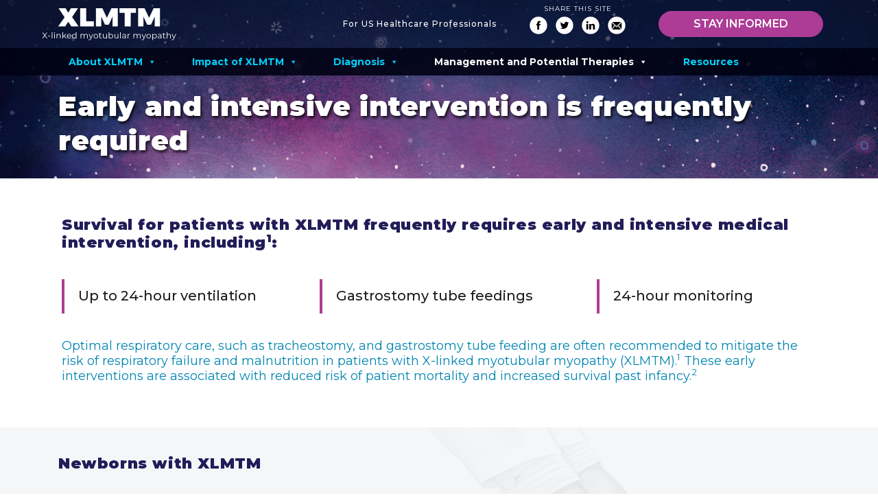

--- FILE ---
content_type: text/html; charset=UTF-8
request_url: https://xlmtm.com/immediate-intervention/
body_size: 13194
content:
<!DOCTYPE html>
<!-- <!DOCTYPE svg PUBLIC “-//W3C//DTD SVG 1.1//EN” “http://www.w3.org/Graphics/SVG/1.1/DTD/svg11.dtd”>  -->
<html lang="en-US">
<head>
	<meta charset="UTF-8">
	<meta http-equiv="X-UA-Compatible" content="IE=11"/>
	<meta name="viewport" content="width=device-width, initial-scale=1">
	<meta name="format-detection" content="telephone=no">
	<meta name="google-site-verification" content="HAge8WFCNyVVyKNNNHDE5fFf0wJsodmr8YiDo26c61o"/>
	<link rel="profile" href="https://gmpg.org/xfn/11">
	<!-- Google Tag Manager -->
	<script>(function(w,d,s,l,i){w[l]=w[l]||[];w[l].push({'gtm.start':new Date().getTime(),event:'gtm.js'});var f=d.getElementsByTagName(s)[0],j=d.createElement(s),dl=l!='dataLayer'?'&l='+l:'';j.async=true;j.src='https://www.googletagmanager.com/gtm.js?id='+i+dl;f.parentNode.insertBefore(j,f);})(window,document,'script','dataLayer','GTM-5668SCB');</script>
	<!-- End Google Tag Manager -->
	<link rel="canonical" href="https://xlmtm.com/">
	<meta property="og:locale" content="en_US">
	<meta property="og:type" content="website">
	<meta name="title" property="og:title" content="Looking ahead to a brighter future for XLMTM">
	<meta name="description" property="og:description" content="X-linked myotubular myopathy (XLMTM) is a life-threatening, monogenic neuromuscular disorder requiring early and intensive medical intervention from birth. Current research aims to identify new therapies, some of which target the underlying cause of disease.">
	<meta name="image" property="og:image" content="https://xlmtm.com/wp-content/uploads/xlmtm-share-sm.png">
	<meta property="og:image:width" content="600"/>
	<meta property="og:image:height" content="315"/>
	<meta property="og:site_name" content="XLMTM">
	<meta name="twitter:card" content="summary_large_image"/>
	<meta name="twitter:description" content="X-linked myotubular myopathy (XLMTM) is a life-threatening, monogenic neuromuscular disorder requiring early and intensive medical intervention from birth. Current research aims to identify new therapies, some of which target the underlying cause of disease."/>
	<meta name="twitter:title" content="Looking ahead to a brighter future for XLMTM"/>
	<meta name="twitter:image" content="https://xlmtm.com/wp-content/uploads/xlmtm-share-sm.png"/>
	<meta name="generator" content="WordPress 5.4.1"/>
	<meta name="author" content="Audentes Therapeutics">
	<link rel="shortcut icon" href="/wp-content/uploads/favicon.ico" type="image/x-icon">
	<!-- For iPhone -->
	<link rel="apple-touch-icon" href="/wp-content/uploads/apple-touch-icon.png">
	<!-- For iPhone Retina display -->
	<link rel="apple-touch-icon" sizes="114x114" href="/wp-content/uploads/apple-touch-icon.png">
	<!-- For iPad -->
	<link rel="apple-touch-icon" sizes="72x72" href="/wp-content/uploads/apple-touch-icon.png">
	<!-- For iPad Retina display -->
	<link rel="apple-touch-icon" sizes="144x144" href="/wp-content/uploads/apple-touch-icon.png">

	<script src="/wp-content/themes/aud_des_child_hcp/libraries/jquery.min.js"></script>
	<script src="/wp-content/themes/aud_des_child_hcp/libraries/bootstrap.bundle.min.js"></script>
	<script src="/wp-content/themes/aud_des_child_hcp/libraries/jquery-migrate.min.js"></script>
	<link rel="stylesheet" href="/wp-content/themes/aud_des_child_hcp/libraries/bootstrap.min.css">
	<!--[if IE]>
	<link rel="stylesheet" type="text/css" media="all" href="https://www.formstack.com/forms/css/3/ie.css?20140508" />
	<![endif]-->
	<!--[if IE 7]><link rel="stylesheet" type="text/css" media="all" href="https://www.formstack.com/forms/css/3/ie7.css" /><![endif]-->
	<!--[if IE 6]><link rel="stylesheet" type="text/css" media="all" href="https://www.formstack.com/forms/css/3/ie6fixes.css" /><![endif]-->
	<link rel="stylesheet" type="text/css" href="//static.formstack.com/forms/css/3/jquery-ui.css"/>
	<link rel="stylesheet" type="text/css" href="//static.formstack.com/forms/css/3/default-v4.css"/>
	<link rel="stylesheet" type="text/css" href="//static.formstack.com/forms/../common/css/uil-static.css"/>
	<link rel="stylesheet" type="text/css" href="//static.formstack.com/forms/css/common/dialogs.css"/>
	<link rel="stylesheet" href="/wp-content/themes/aud_des_child_hcp/libraries/formstack.css">
	<!-- <link rel="stylesheet" href="/wp-content/uploads/megamaxmenu/style.css"> -->
  <style>.wpcc-corners-round .wpcc-btn{border-radius:20px!important;padding:8px 50px}a.wpcc-privacy{display:none}</style>
	
	<!-- This site is optimized with the Yoast SEO Premium plugin v14.0.4 - https://yoast.com/wordpress/plugins/seo/ -->
	<meta name="robots" content="index, follow"/>
	<meta name="googlebot" content="index, follow, max-snippet:-1, max-image-preview:large, max-video-preview:-1"/>
	<meta name="bingbot" content="index, follow, max-snippet:-1, max-image-preview:large, max-video-preview:-1"/>
	<link rel="canonical" href="https://audentes-dev.viscira.net/immediate-intervention/"/>
	<script type="application/ld+json" class="yoast-schema-graph">{"@context":"https://schema.org","@graph":[{"@type":"Organization","@id":"https://xlmtm.com/#organization","name":"Audentes Therapeutics","url":"https://xlmtm.com/","sameAs":[],"logo":{"@type":"ImageObject","@id":"https://xlmtm.com/#logo","inLanguage":"en-US","url":"https://xlmtm.com/wp-content/uploads/Audentes-Astella-white-logo.png","width":243,"height":53,"caption":"Audentes Therapeutics"},"image":{"@id":"https://xlmtm.com/#logo"}},{"@type":"WebSite","@id":"https://xlmtm.com/#website","url":"https://xlmtm.com/","name":"Audentes Disease Education - HCP","description":"","publisher":{"@id":"https://xlmtm.com/#organization"},"potentialAction":[{"@type":"SearchAction","target":"https://xlmtm.com/?s={search_term_string}","query-input":"required name=search_term_string"}],"inLanguage":"en-US"},{"@type":"ImageObject","@id":"https://audentes-dev.viscira.net/immediate-intervention/#primaryimage","inLanguage":"en-US","url":"/wp-content/uploads/immediate-1-3.svg"},{"@type":"WebPage","@id":"https://audentes-dev.viscira.net/immediate-intervention/#webpage","url":"https://audentes-dev.viscira.net/immediate-intervention/","name":"Immediate Intervention - Audentes Disease Education - HCP","isPartOf":{"@id":"https://xlmtm.com/#website"},"primaryImageOfPage":{"@id":"https://audentes-dev.viscira.net/immediate-intervention/#primaryimage"},"datePublished":"2020-03-08T20:12:51+00:00","dateModified":"2021-05-23T22:12:09+00:00","inLanguage":"en-US","potentialAction":[{"@type":"ReadAction","target":["https://audentes-dev.viscira.net/immediate-intervention/"]}]}]}</script>
	<!-- / Yoast SEO Premium plugin. -->


<link rel='dns-prefetch' href='//www.formstack.com'/>
<link rel='dns-prefetch' href='//fonts.googleapis.com'/>
<link rel='dns-prefetch' href='//s.w.org'/>
		<script type="text/javascript">window._wpemojiSettings={"baseUrl":"https:\/\/s.w.org\/images\/core\/emoji\/12.0.0-1\/72x72\/","ext":".png","svgUrl":"https:\/\/s.w.org\/images\/core\/emoji\/12.0.0-1\/svg\/","svgExt":".svg","source":{"concatemoji":"https:\/\/xlmtm.com\/wp-includes\/js\/wp-emoji-release.min.js?ver=5.4.18"}};!function(e,a,t){var n,r,o,i=a.createElement("canvas"),p=i.getContext&&i.getContext("2d");function s(e,t){var a=String.fromCharCode;p.clearRect(0,0,i.width,i.height),p.fillText(a.apply(this,e),0,0);e=i.toDataURL();return p.clearRect(0,0,i.width,i.height),p.fillText(a.apply(this,t),0,0),e===i.toDataURL()}function c(e){var t=a.createElement("script");t.src=e,t.defer=t.type="text/javascript",a.getElementsByTagName("head")[0].appendChild(t)}for(o=Array("flag","emoji"),t.supports={everything:!0,everythingExceptFlag:!0},r=0;r<o.length;r++)t.supports[o[r]]=function(e){if(!p||!p.fillText)return!1;switch(p.textBaseline="top",p.font="600 32px Arial",e){case"flag":return s([127987,65039,8205,9895,65039],[127987,65039,8203,9895,65039])?!1:!s([55356,56826,55356,56819],[55356,56826,8203,55356,56819])&&!s([55356,57332,56128,56423,56128,56418,56128,56421,56128,56430,56128,56423,56128,56447],[55356,57332,8203,56128,56423,8203,56128,56418,8203,56128,56421,8203,56128,56430,8203,56128,56423,8203,56128,56447]);case"emoji":return!s([55357,56424,55356,57342,8205,55358,56605,8205,55357,56424,55356,57340],[55357,56424,55356,57342,8203,55358,56605,8203,55357,56424,55356,57340])}return!1}(o[r]),t.supports.everything=t.supports.everything&&t.supports[o[r]],"flag"!==o[r]&&(t.supports.everythingExceptFlag=t.supports.everythingExceptFlag&&t.supports[o[r]]);t.supports.everythingExceptFlag=t.supports.everythingExceptFlag&&!t.supports.flag,t.DOMReady=!1,t.readyCallback=function(){t.DOMReady=!0},t.supports.everything||(n=function(){t.readyCallback()},a.addEventListener?(a.addEventListener("DOMContentLoaded",n,!1),e.addEventListener("load",n,!1)):(e.attachEvent("onload",n),a.attachEvent("onreadystatechange",function(){"complete"===a.readyState&&t.readyCallback()})),(n=t.source||{}).concatemoji?c(n.concatemoji):n.wpemoji&&n.twemoji&&(c(n.twemoji),c(n.wpemoji)))}(window,document,window._wpemojiSettings);</script>
		<style type="text/css">img.wp-smiley,img.emoji{display:inline!important;border:none!important;box-shadow:none!important;height:1em!important;width:1em!important;margin:0 .07em!important;vertical-align:-.1em!important;background:none!important;padding:0!important}</style>
	<link rel='stylesheet' id='wp-block-library-css' href='https://xlmtm.com/wp-includes/css/dist/block-library/style.min.css?ver=5.4.18' type='text/css' media='all'/>
<link rel='stylesheet' id='formstack-css-css' href='//www.formstack.com/forms/css/2/wordpress-post.css?ver=5.4.18' type='text/css' media='all'/>
<link rel='stylesheet' id='bodhi-svgs-attachment-css' href='https://xlmtm.com/wp-content/plugins/svg-support/css/svgs-attachment.css?ver=5.4.18' type='text/css' media='all'/>
<link rel='stylesheet' id='megamenu-css' href='//xlmtm.com/wp-content/uploads/maxmegamenu/style.css?ver=e17fe2' type='text/css' media='all'/>
<link rel='stylesheet' id='dashicons-css' href='https://xlmtm.com/wp-includes/css/dashicons.min.css?ver=5.4.18' type='text/css' media='all'/>
<link rel='stylesheet' id='megamenu-google-fonts-css' href='//fonts.googleapis.com/css?family=Montserrat%3A400%2C700&#038;ver=5.4.18' type='text/css' media='all'/>
<link rel='stylesheet' id='style-css' href='https://xlmtm.com/wp-content/themes/aud_des_child_hcp/style.css?ver=5.4.18' type='text/css' media='all'/>
<link rel='stylesheet' id='aud-google-fonts-css' href='https://fonts.googleapis.com/css?family=Montserrat%3A300%2C400%2C500%2C600%2C700%2C800%2C900&#038;display=swap&#038;ver=5.4.18' type='text/css' media='all'/>
<link rel="EditURI" type="application/rsd+xml" title="RSD" href="https://xlmtm.com/xmlrpc.php?rsd"/>
<link rel="wlwmanifest" type="application/wlwmanifest+xml" href="https://xlmtm.com/wp-includes/wlwmanifest.xml"/> 
<meta name="generator" content="WordPress 5.4.18"/>
<link rel='shortlink' href='https://xlmtm.com/?p=119'/>
<style type="text/css"></style>
</head>

<body class="page-template page-template-interior page-template-interior-php page page-id-119 mega-menu-max-mega-menu-1">
<!-- Google Tag Manager (noscript) -->
<noscript><iframe src="https://www.googletagmanager.com/ns.html?id=GTM-5668SCB" height="0" width="0" style="display:none;visibility:hidden"></iframe></noscript>
<!-- End Google Tag Manager (noscript) -->

<div id="page" class="site">
	<a class="skip-link screen-reader-text" href="#content">Skip to content</a>

	<header id="masthead" class="site-header">
		<div class="header-content">
			<div class="site-branding">
				<a href="https://xlmtm.com">
					<img src="/wp-content/uploads/logo.png" alt="XLMTM logo">
				</a>
			</div><!-- .site-branding -->
			<div class="forPatient">
				<h6>For US Healthcare Professionals</h6>
				<!-- <a href="#" target="_blank">Go to Patient Site</a> -->
			</div>
			<div class="social">
				<h6>share this site</h6>
				<div class="header-share">
					<a class="facebook-share-button" href="https://www.facebook.com/sharer/sharer.php?u=xlmtm.com" target="_blank" rel="noopener noreferrer"><svg class="social_share_icon social_share_icon-facebook" xmlns="http://www.w3.org/2000/svg" viewbox="0 0 82 82"><circle class="cls-2" cx="41" cy="41" r="40"></circle><path class="cls-1" d="M49.57,41H44V61h-8.3V41H31.71V34h3.95V29.38C35.66,26.11,37.21,21,44,21l6.15,0v6.86H45.73A1.69,1.69,0,0,0,44,29.8V34H50.3Z"></path></svg></a>
					<a class="twitter-share-button" href="https://twitter.com/intent/tweet?text=Looking%20ahead%20to%20a%20brighter%20future%20for%20X-linked%20myotubular%20myopathy%20(XLMTM).%20Learn%20more%20at%20XLMTM.com." target="_blank" rel="noopener noreferrer"><svg class="social_share_icon social_share_icon-twitter" xmlns="http://www.w3.org/2000/svg" viewbox="0 0 82 82"><circle class="cls-2" cx="41" cy="41" r="40"></circle><path class="cls-1" d="M56.91,32.85c0,.35,0,.7,0,1.06,0,10.84-8.25,23.34-23.35,23.34A23.19,23.19,0,0,1,21,53.57a18.1,18.1,0,0,0,2,.11,16.46,16.46,0,0,0,10.19-3.51,8.23,8.23,0,0,1-7.67-5.7,8.85,8.85,0,0,0,1.55.15,8.1,8.1,0,0,0,2.16-.29,8.22,8.22,0,0,1-6.58-8v-.1a8.17,8.17,0,0,0,3.71,1,8.22,8.22,0,0,1-3.65-6.84,8.12,8.12,0,0,1,1.12-4.12A23.28,23.28,0,0,0,40.7,34.82a8.21,8.21,0,0,1,14-7.48,16.57,16.57,0,0,0,5.22-2,8.32,8.32,0,0,1-3.61,4.54A16.51,16.51,0,0,0,61,28.6,16.86,16.86,0,0,1,56.91,32.85Z"></path></svg></a>
					<a class="linkedin-share-button" href="https://www.linkedin.com/shareArticle?mini=true&amp;url=xlmtm.com&amp;title=Looking%20ahead%20to%20a%20brighter%20future%20for%20X-linked%20myotubular%20myopathy%20(XLMTM).%20Learn%20more%20at%20XLMTM.com.&amp;summary=Information%20about%20X-linked%20myotubular%20myopathy%20(XLMTM).&amp;source=" target="_blank" rel="noopener noreferrer"><svg class="social_share_icon social_share_icon-linkedin" xmlns="http://www.w3.org/2000/svg" viewbox="0 0 82 82"><path class="cls-1" d="M43.4,38.06V38l-.06.08Z"></path><circle class="cls-2" cx="41" cy="41" r="40"></circle><rect class="cls-1" x="21.51" y="34.33" width="8.58" height="25.79"></rect><path class="cls-1" d="M25.79,30.8h-.05A4.44,4.44,0,0,1,21,26.34c0-2.53,1.92-4.46,4.85-4.46a4.45,4.45,0,0,1,4.79,4.46C30.64,28.82,28.78,30.8,25.79,30.8Z"></path><path class="cls-1" d="M61,60.12H52.43V46.32c0-3.47-1.24-5.84-4.35-5.84a4.7,4.7,0,0,0-4.4,3.14,5.79,5.79,0,0,0-.28,2.09V60.12H34.83s.11-23.38,0-25.79H43.4V38a8.51,8.51,0,0,1,7.73-4.26c5.64,0,9.87,3.68,9.87,11.61Z"></path></svg></a>
					<a class="mail-share-button" href="mailto:?Subject=Information%20about%20X-linked%20myotubular%20myopathy%20(XLMTM)&amp;body=Looking%20ahead%20to%20a%20brighter%20future%20for%20X-linked%20myotubular%20myopathy%20(XLMTM).%20Learn%20more%20at%20XLMTM.com." target="_blank" rel="noopener noreferrer"><svg class="social_share_icon social_share_icon-email" data-name="Layer 1" xmlns="http://www.w3.org/2000/svg" viewbox="0 0 82 82"><path class="cls-2" d="M43.4,38.06V38l-.06.08Z"></path><circle class="cls-2" cx="41" cy="41" r="40"></circle><polygon class="cls-1" points="60.88 24.89 40.67 45.05 20.55 24.89 60.88 24.89"></polygon><polygon class="cls-1" points="17.86 27.49 31.18 40.85 17.86 57.14 17.86 27.49"></polygon><path class="cls-1" d="M20.14,59.92l13.69-16.7,3.56,3.56c.59.64,1.23,1.23,1.87,1.87,1,1.05,1.87,1.05,2.87,0L46.78,44,61.11,59.92Z"></path><polygon class="cls-1" points="63.48 57.32 49.38 41.63 63.48 27.53 63.48 57.32"></polygon></svg></a>
				</div>
			</div>
			<a class="stayInformed-btn" href="#stay-form">Stay Informed</a>
		</div>
	</header><!-- #masthead -->
	<div id="mega-menu-wrap-max_mega_menu_1" class="mega-menu-wrap"><div class="mega-menu-toggle"><div class="mega-toggle-blocks-left"><div class='mega-toggle-block mega-logo-block mega-toggle-block-1' id='mega-toggle-block-1'><a class="mega-menu-logo" href="/" target="_self"><img class="mega-menu-logo" src="https://xlmtm.com/wp-content/uploads/logo-2.png" alt="XLMTM logo"/></a></div></div><div class="mega-toggle-blocks-center"></div><div class="mega-toggle-blocks-right"><div class='mega-toggle-block mega-html-block mega-toggle-block-2' id='mega-toggle-block-2'><div id="socialShare-icon" data-toggle="modal" data-target="#socialShare-mobile" data-keyboard="true">
    <svg version="1.1" id="Layer_1" focusable="false" xmlns="http://www.w3.org/2000/svg" xmlns:xlink="http://www.w3.org/1999/xlink" x="0px" y="0px" viewBox="0 0 128 128" style="enable-background:new 0 0 128 128;" xml:space="preserve">
        <style type="text/css">.st0{fill:#fff}</style>
        <path class="st0" d="M96,80c-5.7,0-10.8,2-14.9,5.2l-25.6-16c0.8-3.4,0.8-7,0-10.4l25.6-16C85.2,46,90.3,48,96,48
            c13.3,0,24-10.7,24-24S109.3,0,96,0S72,10.7,72,24c0,1.8,0.2,3.5,0.6,5.2l-25.6,16C42.8,42,37.7,40,32,40C18.7,40,8,50.7,8,64
            s10.7,24,24,24c5.7,0,10.8-2,14.9-5.2l25.6,16c-0.4,1.7-0.6,3.5-0.6,5.2c0,13.3,10.7,24,24,24s24-10.7,24-24S109.3,80,96,80z"/>
    </svg>
</div>
<div id="socialShare-mobile" class="modal fade" role="dialog" aria-labelledby="Modal" aria-hidden="true">
    <div class="modal-dialog">
        <div class="modal-content">
            <div class="modal-body">
                <h6>share this site</h6>
                <div class="header-share">
                    <a href="https://www.facebook.com/sharer/sharer.php?u=xlmtm.com" target="_blank" rel="noopener noreferrer"><svg class="social_share_icon social_share_icon-facebook" xmlns="http://www.w3.org/2000/svg" viewbox="0 0 82 82"><circle class="cls-2" cx="41" cy="41" r="40"></circle><path class="cls-1" d="M49.57,41H44V61h-8.3V41H31.71V34h3.95V29.38C35.66,26.11,37.21,21,44,21l6.15,0v6.86H45.73A1.69,1.69,0,0,0,44,29.8V34H50.3Z"></path></svg></a>
                    <a class="twitter-share-button" href="https://twitter.com/intent/tweet?text=Looking%20ahead%20to%20a%20brighter%20future%20for%20X-linked%20myotubular%20myopathy%20(XLMTM).%20Learn%20more%20at%20XLMTM.com." target="_blank" rel="noopener noreferrer"><svg class="social_share_icon social_share_icon-twitter" xmlns="http://www.w3.org/2000/svg" viewbox="0 0 82 82"><circle class="cls-2" cx="41" cy="41" r="40"></circle><path class="cls-1" d="M56.91,32.85c0,.35,0,.7,0,1.06,0,10.84-8.25,23.34-23.35,23.34A23.19,23.19,0,0,1,21,53.57a18.1,18.1,0,0,0,2,.11,16.46,16.46,0,0,0,10.19-3.51,8.23,8.23,0,0,1-7.67-5.7,8.85,8.85,0,0,0,1.55.15,8.1,8.1,0,0,0,2.16-.29,8.22,8.22,0,0,1-6.58-8v-.1a8.17,8.17,0,0,0,3.71,1,8.22,8.22,0,0,1-3.65-6.84,8.12,8.12,0,0,1,1.12-4.12A23.28,23.28,0,0,0,40.7,34.82a8.21,8.21,0,0,1,14-7.48,16.57,16.57,0,0,0,5.22-2,8.32,8.32,0,0,1-3.61,4.54A16.51,16.51,0,0,0,61,28.6,16.86,16.86,0,0,1,56.91,32.85Z"></path></svg></a>
                    <a href="https://www.linkedin.com/shareArticle?mini=true&amp;url=xlmtm.com&amp;title=Looking%20ahead%20to%20a%20brighter%20future%20for%20X-linked%20myotubular%20myopathy%20(XLMTM).%20Learn%20more%20at%20XLMTM.com.&amp;summary=Information%20about%20X-linked%20myotubular%20myopathy%20(XLMTM).&amp;source=" target="_blank" rel="noopener noreferrer"><svg class="social_share_icon social_share_icon-linkedin" xmlns="http://www.w3.org/2000/svg" viewbox="0 0 82 82"><path class="cls-1" d="M43.4,38.06V38l-.06.08Z"></path><circle class="cls-2" cx="41" cy="41" r="40"></circle><rect class="cls-1" x="21.51" y="34.33" width="8.58" height="25.79"></rect><path class="cls-1" d="M25.79,30.8h-.05A4.44,4.44,0,0,1,21,26.34c0-2.53,1.92-4.46,4.85-4.46a4.45,4.45,0,0,1,4.79,4.46C30.64,28.82,28.78,30.8,25.79,30.8Z"></path><path class="cls-1" d="M61,60.12H52.43V46.32c0-3.47-1.24-5.84-4.35-5.84a4.7,4.7,0,0,0-4.4,3.14,5.79,5.79,0,0,0-.28,2.09V60.12H34.83s.11-23.38,0-25.79H43.4V38a8.51,8.51,0,0,1,7.73-4.26c5.64,0,9.87,3.68,9.87,11.61Z"></path></svg></a>
                    <a href="mailto:?Subject=Information%20about%20X-linked%20myotubular%20myopathy%20(XLMTM).&amp;body=Looking%20ahead%20to%20a%20brighter%20future%20for%20X-linked%20myotubular%20myopathy%20(XLMTM).%20Learn%20more%20at%20XLMTM.com." target="_blank" rel="noopener noreferrer"><svg class="social_share_icon social_share_icon-email" data-name="Layer 1" xmlns="http://www.w3.org/2000/svg" viewbox="0 0 82 82"><path class="cls-2" d="M43.4,38.06V38l-.06.08Z"></path><circle class="cls-2" cx="41" cy="41" r="40"></circle><polygon class="cls-1" points="60.88 24.89 40.67 45.05 20.55 24.89 60.88 24.89"></polygon><polygon class="cls-1" points="17.86 27.49 31.18 40.85 17.86 57.14 17.86 27.49"></polygon><path class="cls-1" d="M20.14,59.92l13.69-16.7,3.56,3.56c.59.64,1.23,1.23,1.87,1.87,1,1.05,1.87,1.05,2.87,0L46.78,44,61.11,59.92Z"></path><polygon class="cls-1" points="63.48 57.32 49.38 41.63 63.48 27.53 63.48 57.32"></polygon></svg></a>
                </div>            
            </div> <!-- modal body -->
        </div>
    </div> 
</div> <!-- socialShare-mobile --></div><div class='mega-toggle-block mega-menu-toggle-block mega-toggle-block-3' id='mega-toggle-block-3' tabindex='0'><span class='mega-toggle-label' role='button' aria-expanded='false'><span class='mega-toggle-label-closed'></span><span class='mega-toggle-label-open'></span></span></div></div></div><ul id="mega-menu-max_mega_menu_1" class="mega-menu max-mega-menu mega-menu-horizontal mega-no-js" data-event="hover" data-effect="fade" data-effect-speed="400" data-effect-mobile="disabled" data-effect-speed-mobile="0" data-mobile-force-width="body" data-second-click="close" data-document-click="collapse" data-vertical-behaviour="accordion" data-breakpoint="735" data-unbind="true" data-hover-intent-timeout="300" data-hover-intent-interval="100"><li class='mega-menu-item mega-menu-item-type-custom mega-menu-item-object-custom mega-align-bottom-left mega-menu-flyout mega-menu-item-882' id='mega-menu-item-882'><div class="forPatient">
	<h6>For Healthcare Professionals</h6>
</div>
<a class="stayInformed-btn" href="#stay-form">Stay Informed</a></li><li class='mega-menu-item mega-menu-item-type-custom mega-menu-item-object-custom mega-menu-item-has-children mega-align-bottom-left mega-menu-flyout mega-menu-item-140' id='mega-menu-item-140'><a class="mega-menu-link" href="/disease-overview" aria-haspopup="true" aria-expanded="false" tabindex="0">About XLMTM<span class="mega-indicator"></span></a>
<ul class="mega-sub-menu">
<li class='mega-menu-item mega-menu-item-type-post_type mega-menu-item-object-page mega-menu-item-128' id='mega-menu-item-128'><a class="mega-menu-link" href="https://xlmtm.com/disease-overview/">Disease Overview</a></li><li class='mega-menu-item mega-menu-item-type-post_type mega-menu-item-object-page mega-menu-item-127' id='mega-menu-item-127'><a class="mega-menu-link" href="https://xlmtm.com/cause-and-inheritance/">Cause and Inheritance</a></li><li class='mega-menu-item mega-menu-item-type-post_type mega-menu-item-object-page mega-menu-item-129' id='mega-menu-item-129'><a class="mega-menu-link" href="https://xlmtm.com/mechanism-of-disease/">Mechanism of Disease</a></li></ul>
</li><li class='mega-menu-item mega-menu-item-type-custom mega-menu-item-object-custom mega-menu-item-has-children mega-align-bottom-left mega-menu-flyout mega-menu-item-139' id='mega-menu-item-139'><a class="mega-menu-link" href="/survival" aria-haspopup="true" aria-expanded="false" tabindex="0">Impact of XLMTM<span class="mega-indicator"></span></a>
<ul class="mega-sub-menu">
<li class='mega-menu-item mega-menu-item-type-post_type mega-menu-item-object-page mega-menu-item-135' id='mega-menu-item-135'><a class="mega-menu-link" href="https://xlmtm.com/survival/">Survival</a></li><li class='mega-menu-item mega-menu-item-type-post_type mega-menu-item-object-page mega-menu-item-134' id='mega-menu-item-134'><a class="mega-menu-link" href="https://xlmtm.com/living-with-xlmtm/">Living With XLMTM</a></li></ul>
</li><li class='mega-menu-item mega-menu-item-type-custom mega-menu-item-object-custom mega-menu-item-has-children mega-align-bottom-left mega-menu-flyout mega-menu-item-141' id='mega-menu-item-141'><a class="mega-menu-link" href="/signs-and-symptoms" aria-haspopup="true" aria-expanded="false" tabindex="0">Diagnosis<span class="mega-indicator"></span></a>
<ul class="mega-sub-menu">
<li class='mega-menu-item mega-menu-item-type-post_type mega-menu-item-object-page mega-menu-item-133' id='mega-menu-item-133'><a class="mega-menu-link" href="https://xlmtm.com/signs-and-symptoms/">Signs and Symptoms</a></li><li class='mega-menu-item mega-menu-item-type-post_type mega-menu-item-object-page mega-menu-item-132' id='mega-menu-item-132'><a class="mega-menu-link" href="https://xlmtm.com/differential-diagnosis/">Differential Diagnosis</a></li><li class='mega-menu-item mega-menu-item-type-post_type mega-menu-item-object-page mega-menu-item-131' id='mega-menu-item-131'><a class="mega-menu-link" href="https://xlmtm.com/diagnostic-testing/">Diagnostic Testing</a></li></ul>
</li><li class='mega-menu-item mega-menu-item-type-custom mega-menu-item-object-custom mega-current-menu-item mega-current-menu-ancestor mega-current-menu-parent mega-menu-item-has-children mega-align-bottom-left mega-menu-flyout mega-menu-item-142' id='mega-menu-item-142'><a class="mega-menu-link" href="/immediate-intervention" aria-haspopup="true" aria-expanded="false" tabindex="0">Management and Potential Therapies<span class="mega-indicator"></span></a>
<ul class="mega-sub-menu">
<li class='mega-menu-item mega-menu-item-type-post_type mega-menu-item-object-page mega-current-menu-item mega-page_item mega-page-item-119 mega-current_page_item mega-menu-item-136' id='mega-menu-item-136'><a class="mega-menu-link" href="https://xlmtm.com/immediate-intervention/">Immediate Intervention</a></li><li class='mega-menu-item mega-menu-item-type-post_type mega-menu-item-object-page mega-menu-item-137' id='mega-menu-item-137'><a class="mega-menu-link" href="https://xlmtm.com/multidisciplinary-team/">Multidisciplinary Team</a></li><li class='mega-menu-item mega-menu-item-type-post_type mega-menu-item-object-page mega-menu-item-138' id='mega-menu-item-138'><a class="mega-menu-link" href="https://xlmtm.com/therapies-in-development/">Therapies in Development</a></li></ul>
</li><li class='mega-menu-item mega-menu-item-type-post_type mega-menu-item-object-page mega-align-bottom-left mega-menu-flyout mega-menu-item-31' id='mega-menu-item-31'><a class="mega-menu-link" href="https://xlmtm.com/resources/" tabindex="0">Resources</a></li></ul></div>
	<div id="content" class="site-content">

    <div id="primary" class="content-area">
		<div class="interior-hero"></div>
		<div class="clearfix"></div>
		
		<main id="main" class="site-main">

		<article id="post-119" class="post-119 page type-page status-publish hentry">
	<div class="entry-content">
		
<div class="wp-block-group container"><div class="wp-block-group__inner-container">
<h1>Early and intensive intervention is frequently required</h1>
</div></div>



<div class="wp-block-group container intro"><div class="wp-block-group__inner-container">
<h2>Survival for patients with XLMTM frequently requires early and intensive medical intervention, including<sup>1</sup>:</h2>



<div class="wp-block-group intervention-subHeads"><div class="wp-block-group__inner-container">
<h3 class="subSection-heading">Up to 24-hour ventilation</h3>



<h3 class="subSection-heading">Gastrostomy tube feedings</h3>



<h3 class="subSection-heading">24-hour monitoring </h3>
</div></div>



<p>Optimal respiratory care, such as tracheostomy, and gastrostomy tube feeding are often recommended to mitigate the risk of respiratory failure and malnutrition in patients with X-linked myotubular myopathy (XLMTM).<sup>1</sup> These early interventions are associated with reduced risk of patient mortality and increased survival past infancy.<sup>2</sup></p>
</div></div>



<div class="wp-block-group newbornSection-wrapper"><div class="wp-block-group__inner-container">
<div class="wp-block-group container"><div class="wp-block-group__inner-container">
<h2>Newborns with XLMTM</h2>



<div class="wp-block-columns">
<div class="wp-block-column is-vertically-aligned-top" style="flex-basis:11%">
<figure class="wp-block-image size-large is-resized"><img src="/wp-content/uploads/immediate-1-3.svg" alt="" class="wp-image-916" width="120" height="120" srcset="https://xlmtm.com/wp-content/uploads//immediate-1-3.svg 150w, https://xlmtm.com/wp-content/uploads//immediate-1-3.svg 300w, https://xlmtm.com/wp-content/uploads//immediate-1-3.svg 1024w" sizes="(max-width: 120px) 100vw, 120px"/></figure>



<p></p>
</div>



<div class="wp-block-column is-vertically-aligned-top right" style="flex-basis:80%">
<p>Spend an average of one third to half of their first year of life in the hospital<sup>3</sup></p>
</div>
</div>



<div class="wp-block-columns">
<div class="wp-block-column is-vertically-aligned-top" style="flex-basis:11%">
<figure class="wp-block-image size-large is-resized"><img src="/wp-content/uploads/immediate-2-4.svg" alt="" class="wp-image-917" width="120" height="120" srcset="https://xlmtm.com/wp-content/uploads//immediate-2-4.svg 150w, https://xlmtm.com/wp-content/uploads//immediate-2-4.svg 300w, https://xlmtm.com/wp-content/uploads//immediate-2-4.svg 1024w" sizes="(max-width: 120px) 100vw, 120px"/></figure>
</div>



<div class="wp-block-column is-vertically-aligned-top right" style="flex-basis:80%">
<p>Undergo 2 to 4 surgeries per year over the next 5 years<sup>3</sup></p>



<p class="bulleted-sentance">Gastrostomy and tracheostomy surgery are the most common</p>
</div>
</div>



<div class="wp-block-columns">
<div class="wp-block-column is-vertically-aligned-top" style="flex-basis:11%">
<figure class="wp-block-image size-large is-resized"><img src="/wp-content/uploads/immediate-90.svg" alt="" class="wp-image-918" width="120" height="120" srcset="https://xlmtm.com/wp-content/uploads//immediate-90.svg 150w, https://xlmtm.com/wp-content/uploads//immediate-90.svg 300w, https://xlmtm.com/wp-content/uploads//immediate-90.svg 1024w" sizes="(max-width: 120px) 100vw, 120px"/></figure>
</div>



<div class="wp-block-column is-vertically-aligned-top right percent90" style="flex-basis:80%">
<p>Up to 90% of patients require respiratory support<sup>2-4</sup></p>



<p class="bulleted-sentance">Of these patients, the majority require invasive support (eg, transtracheal intubation; the median age for tracheostomy placement is 3 months)</p>



<p class="bulleted-sentance">The remainder require noninvasive positive pressure support; bilevel positive airway pressure (BiPAP) is essential for patients with XLMTM<sup>5</sup></p>
</div>
</div>
</div></div>
</div></div>



<div class="wp-block-group container"><div class="wp-block-group__inner-container">
<div class="wp-block-columns main-wrap-content">
<div class="wp-block-column" style="flex-basis:40%">
<figure class="wp-block-image size-large"><img src="https://xlmtm.com/wp-content/uploads/Tracheostomy.png" alt="" class="wp-image-1419" srcset="https://xlmtm.com/wp-content/uploads/Tracheostomy.png 940w, https://xlmtm.com/wp-content/uploads/Tracheostomy-300x191.png 300w, https://xlmtm.com/wp-content/uploads/Tracheostomy-768x490.png 768w" sizes="(max-width: 940px) 100vw, 940px"/></figure>
</div>



<div class="wp-block-column custom-head-paragraph" style="flex-basis:60%">
<h2>Respiratory care options &#8211; Tracheostomy, BiPAP</h2>



<p class="has-text-align-left gray-text">Learn about options for respiratory support in patients with XLMTM.</p>



<div class="wp-block-button play_video is-style-fill" style="text-align:left"><a id="tracheostomy-video" class="wp-block-button__link has-background video_link" style="background-color:#ad3c96" data-toggle="modal" data-target="#playVideoModal" href="https://audentes-xlmtm-assets.s3.amazonaws.com/Final+Astellas+-+Robert+Graham%2C+M.D.+_+Respiratory+Support.mov">Play video <img class="wp-image-1190" style="width: 31px;" src="https://xlmtm.com/wp-content/uploads/play_btn.png" alt=""></a></div>



<div class="wp-block-buttons"></div>
</div>
</div>



<h2>Managing respiratory secretions</h2>



<p>Patients with XLMTM have reduced effectiveness of cough as a result of significant pharyngeal or respiratory muscle weakness.<sup>3,6</sup> This leads to insufficient clearance of mucus secretions and increased risk of infection or aspiration pneumonia.</p>



<p>Routine management of secretions includes:</p>



<ul><li>Use of mechanical- and manual-assisted cough techniques up to multiple times per hour to clear airway secretions</li><li>Use of secretion mobilization techniques up to several times per hour and more frequently when respiratory illness is present<sup>5</sup></li></ul>
</div></div>



<h3 class="subpage-link"><a href="/multidisciplinary-team"><strong>NEXT:</strong> Caring for patients with XLMTM requires a multidisciplinary team &gt;</a></h3>



<section id="references" class="">
    <div class="container">
        <div class="row">
            <h3>References</h3>
            <h6>
            1. <span class="font-secondary">Dowling JJ, et al. In: Adam MP, et al, eds. <em>GeneReviews</em><sup>®</sup>. 2002. </span> 2. <span class="font-secondary">Graham RJ, et al. <em>Arch Dis Child.</em> 2020;105(4):332-338.</span> 3. <span class="font-secondary">Beggs AH, et al. <em>Muscle Nerve</em>. 2018;57(4):550-560. </span> 4. <span class="font-secondary">McEntagart M, et al. <em>Neuromuscul Disord</em>. 2002;12(10):939-946. </span> 5. <span class="font-secondary">Wang CH, et al. <em>J Child Neurol</em>. 2012;27(3):363-382. </span> 6. <span class="font-secondary">Smith BK, et al. <em>Muscle Nerve</em>. 2014;50(3):315-326.</span>             </h6>
        </div>
    </div>
</section>
	</div><!-- .entry-content -->

	</article><!-- #post-119 -->


		</main><!-- #main -->
	</div><!-- #primary -->
	
	
	<section id="stay-form" class="container">
		<form method="post" novalidate enctype="multipart/form-data" action="https://www.formstack.com/forms/index.php" class="fsForm fsMultiColumn fsMaxCol2" id="fsForm3827944">
			<input type="hidden" name="form" value="3827944"/>
			<input type="hidden" name="viewkey" value="uOaa9dE0pr"/>
			<input type="hidden" name="hidden_fields" id="hidden_fields3827944" value=""/>
			<input type="hidden" name="_submit" value="1"/>
			<input type="hidden" name="incomplete" id="incomplete3827944" value=""/>
			<input type="hidden" name="incomplete_password" id="incomplete_password3827944"/>
			<input type="hidden" name="style_version" value="3"/>
			<input type="hidden" id="viewparam" name="viewparam" value="911018"/>
			<div id="requiredFieldsError" style="display:none;">Please fill in a valid value for all required fields</div>
			<div id="invalidFormatError" style="display:none;">Please ensure all values are in a proper format.</div>
			<div id="resumeConfirm" style="display:none;">Are you sure you want to leave this form and resume later?</div>
			<div id="resumeConfirmPassword" style="display: none;">Are you sure you want to leave this form and resume later? If so, please enter a password below to securely save your form.</div>
			<div id="saveAndResume" style="display: none;">Save and Resume Later</div>
			<div id="saveResumeProcess" style="display: none;">Save and get link</div>
			<div id="fileTypeAlert" style="display:none;">You must upload one of the following file types for the selected field:</div>
			<div id="embedError" style="display:none;">There was an error displaying the form. Please copy and paste the embed code again.</div>
			<div id="applyDiscountButton" style="display:none;">Apply Discount</div>
			<div id="dcmYouSaved" style="display:none;">You saved</div>
			<div id="dcmWithCode" style="display:none;">with code</div>
			<div id="submitButtonText" style="display:none;">SIGN UP</div>
			<div id="submittingText" style="display:none;">Submitting</div>
			<div id="validatingText" style="display:none;">Validating</div>
			<div id="autocaptureDisabledText" style="display:none;"></div>
			<div id="paymentInitError" style="display:none;">There was an error initializing the payment processor on this form. Please contact the form owner to correct this issue.</div>
			<div id="checkFieldPrompt" style="display:none;">Please check the field: </div>
			<div class="fsPage" id="fsPage3827944-1">
			<div id="ReactContainer3827944" style="display:none" class="FsReactContainerInitApp" data-fs-react-app-id="3827944"></div>
			<div class="fsSection fs2Col">
			<div id="fsRow3827944-1" class="fsRow fsFieldRow fsLastRow">
				<div class="fsRowBody fsCell fsFieldCell fsFirst fsLast fsLabelVertical fsSpan100" id="fsCell90679368" lang="en" fs-field-type="richtext" fs-field-validation-name="">
					<h2><span style="font-size: 30px;">STAY INFORMED</span></h2><h3><span style="font-size: 24px;">Connect with us to get the latest information</span></h3>
				</div>
				<div class="fs-clear"></div>
			</div>
			<div id="fsRow3827944-2" class="fsRow fsFieldRow">
				<div class="fsRowBody fsCell fsFieldCell fsFirst fsLast fsLabelVertical fsSpan100" id="fsCell90679369" lang="en" fs-field-type="name" fs-field-validation-name="Name">
					<span id="label90679369" class="fsLabel fsRequiredLabel hidden">Name<span class="fsRequiredMarker">*</span></span>
					<div class="fsSubFieldGroup fsFirstLastName">
						<div class="fsSubField fsNameFirst fsSpan50">
							<input type="text" id="field90679369-first" name="field90679369-first" size="20" aria-label="First Name" value="" required class="fsField fsFieldName fsRequired" aria-required="true"/>
							<label class="fsSupporting fsRequiredLabel" for="field90679369-first">First Name*<span class="hidden">*</span></label>
						</div>
						<div class="fsSubField fsNameLast fsSpan50">
							<input type="text" id="field90679369-last" name="field90679369-last" size="20" aria-label="Last Name" value="" required class="fsField fsFieldName fsRequired" aria-required="true"/>
							<label class="fsSupporting fsRequiredLabel" for="field90679369-last">Last Name*<span class="hidden">*</span></label>
						</div>
					</div>
					<div class="clear"></div>
				</div>
				<div class="fs-clear"></div>
			</div>
			<div id="fsRow3827944-3" class="fsRow fsFieldRow">
			<div class="fsRowBody fsCell fsFieldCell fsFirst fsLabelVertical fsSpan50" id="fsCell90679370" aria-describedby="fsSupporting90679370" lang="en" fs-field-type="email" fs-field-validation-name="Email Address">
			<input type="email" id="field90679370" name="field90679370" size="50" required="required" value="" class="fsField fsFormatEmail fsRequired" aria-required="true"/>
			<div id="fsSupporting90679370" class="fsSupporting">Email Address*</div>
			</div>
			<div class="fsRowBody fsCell fsFieldCell fsLast fsLabelVertical fsSpan50" id="fsCell90679371" aria-describedby="fsSupporting90679371" lang="en" fs-field-type="phone" fs-field-validation-name="Phone Number">
			<input type="tel" id="field90679371" name="field90679371" size="2" class="fsField fsFormatPhoneUS" aria-required="true" data-country="US" data-format="national"/>
			<div id="fsSupporting90679371" class="fsSupporting">Phone Number</div>
			</div>
			<div class="fs-clear"></div>
			</div>
			<div id="fsRow3827944-4" class="fsRow fsFieldRow">
			<div class="fsRowBody fsCell fsFieldCell fsFirst fsLabelVertical fsSpan50" id="fsCell90679372" lang="en" fs-field-type="address" fs-field-validation-name="Address">
			<span id="label90679372" class="fsLabel hidden">Address</span>
			<div class="fsSubFieldGroup">
			<div class="fsSubField fsFieldAddress">
			<input type="text" id="field90679372-address" aria-label="Address Line" name="field90679372-address" size="50" value="" class="fsField fsFieldAddress"/>
			<label class="fsSupporting" for="field90679372-address">Address</label>
			</div>
			</div>
			<div class="clear"></div>
			</div>
			<div class="fsRowBody fsCell fsFieldCell fsLast fsLabelVertical fsSpan50" id="fsCell90679373" lang="en" fs-field-type="address" fs-field-validation-name="Zip Code">
			<span id="label90679373" class="fsLabel fsRequiredLabel hidden">Zip Code<span class="fsRequiredMarker">*</span></span>
			<div class="fsSubFieldGroup">
			<div class="fsSubField fsFieldZip">
			<input type="text" id="field90679373-zip" aria-label="ZIP Code" name="field90679373-zip" size="6" value="" required class="fsField fsFieldZip fsFormatZipUS fsRequired" aria-required="true"/>
			<label class="fsSupporting" for="field90679373-zip">ZIP Code*</label>
			</div>
			</div>
			<div class="clear"></div>
			</div>
			<div class="fs-clear"></div>
			</div>
			<div id="fsRow3827944-5" class="fsRow fsFieldRow">
			<div class="fsRowBody fsCell fsFieldCell fsFirst fsLabelVertical fsSpan50" id="fsCell90679374" lang="en" fs-field-type="select" fs-field-validation-name="Specialty">
			<select id="field90679374" name="field90679374" size="1" required class="fsField fsRequired" aria-required="true">
			<option disabled selected value>Specialty*</option>
      <option value="Gastroenterology">Gastroenterology</option>
      <option value="Genetic Counseling">Genetic Counseling</option>
      <option value="Genetics">Genetics</option>
      <option value="Neonatology">Neonatology</option>
      <option value="Ophthalmology">Ophthalmology</option>
      <option value="Orthodontics">Orthodontics</option>
      <option value="Orthopedics">Orthopedics</option>
      <option value="Pediatric neurology">Pediatric neurology</option>
      <option value="Physical therapy">Physical therapy</option>
      <option value="Pulmonology">Pulmonology</option>
      <option value="Speech therapy">Speech therapy</option>
      <option value="Other">Other</option>
			</select>
			</div>
      <div class="fsRowBody fsCell fsFieldCell fsFirst fsLabelVertical fsSpan50" id="fsCell90679377" aria-describedby="fsSupporting90679377" lang="en" fs-field-type="name" fs-field-validation-name="Institution / Affiliation">
        <input type="text" id="field90679377" name="field90679377" size="50" required="required" value="" class="fsField fsRequired" aria-required="true"/>
        <div id="fsSupporting90679377" class="fsSupporting">Institution / Affiliation*</div>
      </div>
      <div class="fs-clear"></div>
      </div>
			<div id="fsRow3827944-6" class="fsRow fsFieldRow fsLastRow">
			<div class="fsRowBody fsCell fsFieldCell fsFirst fsLast fsLabelVertical fsSpan100" id="fsCell90679375" lang="en" fs-field-type="checkbox" fs-field-validation-name="checkboxes">
			<fieldset role="group" aria-labelledby="fsLegend90679375" id="label90679375">
			<legend id="fsLegend90679375" class="fsLabel fsLabelVertical hidden"><span>checkboxes</span></legend>
			<div class="fieldset-content">
			<label class="fsOptionLabel vertical" for="field90679375_1"><input type="checkbox" id="field90679375_1" name="field90679375[]" value="I am a healthcare professional." class="fsField vertical"/>I am a US healthcare professional.</label>
			<label class="fsOptionLabel vertical" for="field90679375_2"><input type="checkbox" id="field90679375_2" name="field90679375[]" value="I would like immediate follow-up from Astellas Gene Therapies." class="fsField vertical"/>I would like immediate follow-up from Astellas Gene Therapies.</label>
			<label class="fsOptionLabel vertical" for="field90679375_3"><input type="checkbox" id="field90679375_3" name="field90679375[]" value="I would like to receive email updates on XLMTM and other educational materials from Astellas Gene Therapies." class="fsField vertical"/>I would like to receive email updates on XLMTM and other educational materials from Astellas Gene Therapies.</label>
			</div></fieldset>
			</div>
			<div class="fs-clear"></div>
			</div>
			<div id="fsRow3827944-7" class="fsRow fsFieldRow fsLastRow">
			<div class="fsRowBody fsCell fsFieldCell fsFirst fsLast fsLabelVertical fsSpan100" id="fsCell90679376" lang="en" fs-field-type="richtext" fs-field-validation-name="">
			<p><span style="font-size: 18px;">*Required fields</span></p>
			<p><span style="font-size: 14px;">By submitting this form, you agree to allow Astellas Gene Therapies and its agents to collect the information provided and to be contacted directly by an Astellas Gene Therapies representative. Your information will not be used for any other purpose than for a representative to respond to your information request and/or to send you XLMTM updates if you have registered to receive them.</span></p>
			<p><span style="font-size: 14px;">Astellas Gene Therapies will not sell, rent, or otherwise distribute your name and any personally identifiable information outside of Astellas Gene Therapies and its agents. Astellas Gene Therapies will only use your information in accordance with its <a href="https://www.astellas.com/us/privacy-policy" rel="noopener noreferrer" target="_blank"><u>Privacy Statement</u></a>.</span></p>
			</div>
			<div class="fs-clear"></div>
			</div>
			</div>
			</div>
			<div id="fsSubmit3827944" class="fsSubmit fsPagination">
			<button type="button" id="fsPreviousButton3827944" class="fsPreviousButton" value="Previous Page" style="display:none;" aria-label="Previous"><span class="fsFull">Previous</span><span class="fsSlim">&larr;</span></button>
			<button type="button" id="fsNextButton3827944" class="fsNextButton" value="Next Page" style="display:none;" aria-label="Next"><span class="fsFull">Next</span><span class="fsSlim">&rarr;</span></button>
			<input id="fsSubmitButton3827944" class="fsSubmitButton" style="display: block;" type="submit" value="SIGN UP"/>
			<div class="clear"></div>
			</div>
		</form>
	</section> <!-- form -->
	</div><!-- #content -->

	<footer id="colophon" class="site-footer">
		
		<div class="footer-widgets container">
							<div id="left-footer-widget" class="footer-widgeta widget-area" role="complementary">
				<div class="widget_text footer-widget"><div class="textwidget custom-html-widget"><div class="footer-share">
<p class="title">Connect with Astellas Gene Therapies</p>
<a href="https://www.facebook.com/AstellasGeneTx" target="_blank" rel="noopener noreferrer"><svg class="social_share_icon social_share_icon-facebook" xmlns="http://www.w3.org/2000/svg" viewbox="0 0 82 82"><circle class="cls-2" cx="41" cy="41" r="40"></circle><path class="cls-1" d="M49.57,41H44V61h-8.3V41H31.71V34h3.95V29.38C35.66,26.11,37.21,21,44,21l6.15,0v6.86H45.73A1.69,1.69,0,0,0,44,29.8V34H50.3Z"></path></svg></a>
<a class="twitter-share-button" href="https://twitter.com/astellasgenetx" target="_blank" rel="noopener noreferrer"><svg class="social_share_icon social_share_icon-twitter" xmlns="http://www.w3.org/2000/svg" viewbox="0 0 82 82"><circle class="cls-2" cx="41" cy="41" r="40"></circle><path class="cls-1" d="M56.91,32.85c0,.35,0,.7,0,1.06,0,10.84-8.25,23.34-23.35,23.34A23.19,23.19,0,0,1,21,53.57a18.1,18.1,0,0,0,2,.11,16.46,16.46,0,0,0,10.19-3.51,8.23,8.23,0,0,1-7.67-5.7,8.85,8.85,0,0,0,1.55.15,8.1,8.1,0,0,0,2.16-.29,8.22,8.22,0,0,1-6.58-8v-.1a8.17,8.17,0,0,0,3.71,1,8.22,8.22,0,0,1-3.65-6.84,8.12,8.12,0,0,1,1.12-4.12A23.28,23.28,0,0,0,40.7,34.82a8.21,8.21,0,0,1,14-7.48,16.57,16.57,0,0,0,5.22-2,8.32,8.32,0,0,1-3.61,4.54A16.51,16.51,0,0,0,61,28.6,16.86,16.86,0,0,1,56.91,32.85Z"></path></svg></a>
<a href="https://www.linkedin.com/company/audentes-therapeutics/" target="_blank" rel="noopener noreferrer"><svg class="social_share_icon social_share_icon-linkedin" xmlns="http://www.w3.org/2000/svg" viewbox="0 0 82 82"><path class="cls-1" d="M43.4,38.06V38l-.06.08Z"></path><circle class="cls-2" cx="41" cy="41" r="40"></circle><rect class="cls-1" x="21.51" y="34.33" width="8.58" height="25.79"></rect><path class="cls-1" d="M25.79,30.8h-.05A4.44,4.44,0,0,1,21,26.34c0-2.53,1.92-4.46,4.85-4.46a4.45,4.45,0,0,1,4.79,4.46C30.64,28.82,28.78,30.8,25.79,30.8Z"></path><path class="cls-1" d="M61,60.12H52.43V46.32c0-3.47-1.24-5.84-4.35-5.84a4.7,4.7,0,0,0-4.4,3.14,5.79,5.79,0,0,0-.28,2.09V60.12H34.83s.11-23.38,0-25.79H43.4V38a8.51,8.51,0,0,1,7.73-4.26c5.64,0,9.87,3.68,9.87,11.61Z"></path></svg></a>
<a href="mailto:medinfo@audentestx.com" target="_blank" rel="noopener noreferrer"><svg class="social_share_icon social_share_icon-email" data-name="Layer 1" xmlns="http://www.w3.org/2000/svg" viewbox="0 0 82 82"><path class="cls-2" d="M43.4,38.06V38l-.06.08Z"></path><circle class="cls-2" cx="41" cy="41" r="40"></circle><polygon class="cls-1" points="60.88 24.89 40.67 45.05 20.55 24.89 60.88 24.89"></polygon><polygon class="cls-1" points="17.86 27.49 31.18 40.85 17.86 57.14 17.86 27.49"></polygon><path class="cls-1" d="M20.14,59.92l13.69-16.7,3.56,3.56c.59.64,1.23,1.23,1.87,1.87,1,1.05,1.87,1.05,2.87,0L46.78,44,61.11,59.92Z"></path><polygon class="cls-1" points="63.48 57.32 49.38 41.63 63.48 27.53 63.48 57.32"></polygon></svg></a>
</div></div></div><div class="widget_text footer-widget"><div class="textwidget custom-html-widget"><div class="mt-top">
	<strong>Medical Affairs:</strong>
<a href="mailto:medinfo@audentestx.com">medinfo@audentestx.com</a>
</div></div></div>				</div>	
			 <!-- social footer -->
							<div id="right-footer-widget" class="footer-widgeta widget-area" role="complementary">
				<div class="footer-widget"><a href="https://www.audentestx.com/" target="_blank" rel="noopener noreferrer"><img width="300" height="150" src="https://xlmtm.com/wp-content/uploads/Astellas-full-knockout.png" class="image wp-image-1142  attachment-full size-full" alt="" style="max-width: 100%; height: auto;"/></a></div><div class="footer-widget">			<div class="textwidget"><div class="terms">
<p><a href="https://www.audentestx.com/terms-and-conditions/" target="_blank" rel="noopener noreferrer">Terms and Conditions</a></p>
<h6>|</h6>
<p><a href="https://www.astellas.com/us/privacy-policy" target="_blank" rel="noopener noreferrer">Privacy Statement</a></p>
</div>
</div>
		</div><div class="footer-widget">			<div class="textwidget"><div class="copyright">
<h6>© 2021 Copyright Audentes Therapeutics Inc.</h6>
<h6>US-XLMTM-022020-00001</h6>
</div>
</div>
		</div>				</div>
			 <!-- logo footer -->
		</div> <!-- footer widgets -->
		<!-- <div class="copyright">
			<h6>@2020 Audentes Therapeutics</h6>
		</div> -->
	</footer> <!-- #colophon -->
</div><!-- #page -->

<link rel='stylesheet' id='block-lab__block-references-css' href='https://xlmtm.com/wp-content/themes/aud_des_child_hcp/blocks/references/block.css?ver=1.0.0' type='text/css' media='all'/>
<script type='text/javascript' src='https://xlmtm.com/wp-includes/js/wp-embed.min.js?ver=5.4.18'></script>

<aside id="leavingModal" class="modal fade" tabindex="-1" role="dialog" aria-labelledby="Modal" aria-hidden="true">
    <div class="modal-dialog">
        <div class="modal-content">
            <div class="modal-header">
				<a type="button" class="close" data-dismiss="modal" aria-hidden="true">
					<svg version="1.1" id="Layer_1" xmlns="http://www.w3.org/2000/svg" xmlns:xlink="http://www.w3.org/1999/xlink" x="0px" y="0px" viewBox="0 0 98.67 103.57" style="enable-background:new 0 0 98.67 103.57;" xml:space="preserve">
					<style type="text/css">.st0{fill:#0083af}</style>
					<path class="st0" d="M58.97,51.78l37.79-39.98c2.66-2.81,2.53-7.24-0.28-9.9c-2.81-2.66-7.24-2.53-9.9,0.28l-37.25,39.4L12.09,2.19
						C9.43-0.62,5-0.74,2.19,1.91C-0.62,4.57-0.74,9,1.91,11.81L39.7,51.78L1.91,91.76c-2.66,2.81-2.53,7.24,0.28,9.9
						c1.35,1.28,3.08,1.91,4.81,1.91c1.86,0,3.71-0.73,5.09-2.19l37.25-39.4l37.25,39.4c1.38,1.46,3.23,2.19,5.09,2.19
						c1.73,0,3.46-0.63,4.81-1.91c2.81-2.66,2.93-7.09,0.28-9.9L58.97,51.78z"/>
					</svg>
				</a>
            </div> <!-- modal header -->
            <div class="modal-body">
				<p class="modal-title">You are now leaving XLMTM.com</p>
                <p>Astellas Gene Therapies provides links to external websites for informational purposes only. Audentes is not affiliated with these websites and does not guarantee the accuracy of information contained within them.</p>
                <a id="leavingModalYes" href="" class="btn btn-primary" target="_blank">Accept</a>
            </div> <!-- modal body -->
        </div>
    </div> 
</aside> <!-- You are now leaving modal -->

<aside id="playVideoModal" class="modal fade" tabindex="-1" role="dialog" aria-labelledby="Modal" aria-hidden="true">
		<div class="modal-dialog">
			<div class="modal-content">
				<div class="modal-body">
					<span><a id="close-video-modal" class="close" data-dismiss="modal" aria-hidden="true">&times;</a></span>
					<video autoplay class="play-video-modal" src="" preload="true" controls controlslist="nodownload"></video>  
				</div> 
			</div>
  </div> 
</aside> 

<script type="text/javascript">window.FS_FIELD_DATA_3827944=[];</script>
<!-- <script src="/wp-content/themes/aud_des_child_hcp/library.js"></script> -->
<!-- <script type="text/javascript" src="//static.formstack.com/forms/js/3/jquery.min.js" ></script> -->
<script type="text/javascript" src="//static.formstack.com/forms/js/3/jquery-ui.min.js"></script>
<script type="text/javascript" src="//static.formstack.com/forms/js/3/scripts.js"></script>
<script type="text/javascript" src="//static.formstack.com/forms/js/3/analytics.js"></script>
<script type="text/javascript" src="//static.formstack.com/forms/js/3/google-phone-lib.js"></script>
<script type="text/javascript" src="/wp-content/themes/aud_des_child_hcp/libraries/maxmegamenu.js"></script>
<script type="text/javascript" src="/wp-content/themes/aud_des_child_hcp/libraries/formstack.js"></script>
<script type="text/javascript" src="/wp-content/themes/aud_des_child_hcp/libraries/js.cookie.min.js"></script>
<script type="text/javascript" src="/wp-content/themes/aud_des_child_hcp/main.js"></script>
<link rel="stylesheet" type="text/css" href="https://cdn.websitepolicies.net/lib/cookieconsent/1.0.2/cookieconsent.min.css"/>
<script src="https://cdn.websitepolicies.net/lib/cookieconsent/1.0.2/cookieconsent.min.js" defer></script>
<script>window.addEventListener("load",function(){window.wpcc.init({"colors":{"popup":{"background":"#f6f6f6","text":"#000000","border":"#555555"},"button":{"background":"#b02780","text":"#ffffff"}},"padding":"large","content":{"message":"<span style='color: #0084B0; font-weight: 600;'>Our Use of Cookies</span><br/>Effective Date: January 1, 2020<br/>The site uses cookies to provide you with a more responsive and personalized service and to analyze site traffic. By using this site, you accept our use of cookies as described in our privacy policy. Please read our <a href='https://www.astellas.com/us/privacy-policy' target='_blank' style='color: #d91e49; text-decoration: underline; text-decoration-color: #000080;'>privacy policy</a> for more information on the cookies we use, the processing of your personal data and how to delete or block the use of cookies.","button":"Accept"},"corners":"large","position":"bottom","border":"none","margin":"large"})});</script></div>
</body>
</html>

--- FILE ---
content_type: text/css
request_url: https://xlmtm.com/wp-content/themes/aud_des_child_hcp/libraries/formstack.css
body_size: 6039
content:

body {background-color: #ffffff;}        
.fsBody {
font-family: 'Helvetica Neue', Arial, 'Lucida Grande', Tahoma, Verdana, sans-serif;
color: #595d64;
}
.fsBody input, .fsBody select, .fsBody textarea {
font-family: 'Helvetica Neue', Arial, 'Lucida Grande', Tahoma, Verdana, sans-serif;
}
.wf-active .fsBody, .wf-active .fsBody input, .wf-active .fsBody select, .wf-active .fsBody textarea {
font-family: 'Montserrat', 'Helvetica Neue', Arial, 'Lucida Grande', Tahoma, Verdana, sans-serif;
}
.fsBody .fsForm {
float: center;
border: 0px solid transparent;
background-color: #ffffff;
background-color: rgba(255,255,255, 1);
}
/*  #fsHeaderImage {
text-align: ;
}
#fsHeaderImage img {
width: ;
height: ;
}
 #fsFooterImage {
text-align: ;
}
#fsFooterImage img {
 width: ;
 height: ;
} */
.fsborderradius .fsBody .fsForm {
-moz-border-radius: 0px;
-webkit-border-radius: 0px;
border-radius: 0px;
}
.fsBody {
padding: 20px;
}
.fsBody .fsForm {
margin: 20px auto;
padding: 20px;
}
.fsBody .fsFieldRow {
margin-bottom: 20px !important;
}
.fsBody .fsRowBody {
margin-bottom: 20px !important;
}
.fsBody .fsSubField {
margin-right: 10px;
}
@media (max-width: 40em) {
.fsRow.fsFieldRow.fsLastRow {
margin-bottom: 20px;
}
.fsSubFieldGroup .fsSubField:not(:last-child) {
margin-bottom: 10px;
}
}
.fsFieldFocused:not(.fsValidationError) {
background-color: transparent;
/* background-color: rgba(, 0); */
}
.fsFieldFocused:not(.fsValidationError).fsSpan100 {
padding: 10px !important;
margin: -10px -10px !important;
}
.fsFieldFocused:not(.fsValidationError).fsSpan75, .fsFieldFocused:not(.fsValidationError).fsSpan66, .fsFieldFocused:not(.fsValidationError).fsSpan50, .fsFieldFocused:not(.fsValidationError).fsSpan33, .fsFieldFocused:not(.fsValidationError).fsSpan25 {
-moz-box-shadow: 0 0 0 10px transparent;
-webkit-box-shadow: 0 0 0 10px transparent;
box-shadow: 0 0 0 10px transparent;
 /* -moz-box-shadow: 0 0 0 10px rgba(, 0);
 -webkit-box-shadow: 0 0 0 10px rgba(, 0);
 box-shadow: 0 0 0 10px rgba(, 0); */
}
.fsRequiredMarker {
margin-left: 2.5px !important;
font-size: 16px;
color: #828083;
}
.fsValidationError {
background-color: #fae9e9;
-moz-box-shadow: 0 0 0 calc(5px - 1px) #fae9e9, 0 0 0 5px #ce5f6d;
-webkit-box-shadow: 0 0 0 calc(5px - 1px) #fae9e9, 0 0 0 5px #ce5f6d;
box-shadow: 0 0 0 calc(5px - 1px) #fae9e9, 0 0 0 5px #ce5f6d;
}
.fsForm input:focus,
.fsForm select:focus,
.fsForm textarea:focus,
.fsForm .ui-slider-handle:focus {
border-color: #cfd4d8;
 /* -moz-box-shadow: 0 0 5px rgba(, 0.75);
 -webkit-box-shadow: 0 0 5px rgba(, 0.75);
 box-shadow: 0 0 5px rgba(, 0.75); */
}
.fsForm :-moz-focusring {
text-shadow: 0 0 0 #828083;
}
@media \0screen {
.fsForm input:focus,
.fsForm select:focus,
.fsForm textarea:focus {
filter: progid:DXImageTransform.Microsoft.Shadow(Color=#828083, Strength=2, Direction=0) progid:DXImageTransform.Microsoft.Shadow(Color=#828083, Strength=2, Direction=90) progid:DXImageTransform.Microsoft.Shadow(Color=#828083, Strength=2, Direction=180) progid:DXImageTransform.Microsoft.Shadow(Color=#828083, Strength=2, Direction=270);
}
}
div.fsError {
margin: 0 0 20px 0;
padding: 10px;
font-size: 14px;
}
.fsBody .showMobile {
margin-top: 10px;
font-size: 12px;
}
.fsBody .fsLabel,
.fsBody label {
font-size: 16px;
color: #828083;
}
.fsLabelVertical .fsLabel {
margin-bottom: 10px;
}
.fsBody .fsSupporting {
font-size: 12px;
font-weight: 400;
font-style: normal;
line-height: 12px;
color: #595d64;
}
.fsFieldFocused div.fsSupporting {
color: #595d64;
}
.fsBody .fsCounter {
font-size: 12px;
color: #595d64;
}
.fsForm .fsLabelHorizontal > label, .fsForm .fsLabelHorizontal > legend, .fsForm .fsLabelHorizontal > span.fsLabel, .fsForm .fsLabelHorizontal legend.fsLabelHorizontal {
width: calc(25% - 10px);
margin-right: 10px;
}
label.fsOptionLabel {
font-size: 14px;
line-height: 28px;
}
.fsBody .fieldset-content .fsOptionLabel.horizontal {
margin-right: 20px;
}
@media all and (device-width: 768px) and (device-height: 1024px) and (orientation: portrait), all and (device-width: 768px) and (device-height: 1024px) and (orientation: landscape) {
.fsOptionLabel {
line-height: 32px !important;
}
}
@media (max-width: 40em) {
label.fsOptionLabel {
border: 1px solid #cfd4d8;
-moz-border-radius: 0px;
-webkit-border-radius: 0px;
border-radius: 0px;
background-color: #edeff0;
color: #595d64;
}
}
.fsBody .fsCalloutTop {
border-color: transparent transparent #828083 transparent;
}
.fsBody .fsCalloutBody {
padding: 12px;
-moz-border-radius: 0px;
-webkit-border-radius: 0px;
border-radius: 0px;
font-size: 12px;
line-height: 24px;
color: #ffffff;
background-color: #828083;
}
.fsRowBody input[type="text"],
.fsRowBody input[type="email"],
.fsRowBody input[type="number"],
.fsRowBody input[type="tel"],
.fsForm textarea,
.fsSignature {
border: 1px solid #cfd4d8;
-moz-border-radius: 0px;
-webkit-border-radius: 0px;
border-radius: 0px;
background-color: #f5f6f8;
-moz-transition-property: color, background-color, border, border-color, box-shadow;
-o-transition-property: color, background-color, border, border-color, box-shadow;
-webkit-transition-property: color, background-color, border, border-color, box-shadow;
transition-property: color, background-color, border, border-color, box-shadow;
-moz-transition-duration: 0s;
-o-transition-duration: 0s;
-webkit-transition-duration: 0s;
transition-duration: 0s;
-moz-transition-timing-function: ease-in-out;
-o-transition-timing-function: ease-in-out;
-webkit-transition-timing-function: ease-in-out;
transition-timing-function: ease-in-out;
}
.fsRowBody input[type="text"],
.fsRowBody input[type="email"],
.fsRowBody input[type="number"],
.fsRowBody input[type="tel"],
.fsForm select {
height: 42px;
-moz-box-sizing: border-box;
-webkit-box-sizing: border-box;
box-sizing: border-box;
}
.fsRowBody input[type="text"],
.fsRowBody input[type="email"],
.fsRowBody input[type="number"],
.fsRowBody input[type="tel"],
.fsForm select,
.fsForm textarea {
padding: 7px;
font-size: 14px;
font-weight: 400;
font-style: normal;
line-height: 14px;
color: #595d64;
}
.fsRowBody input[type="text"].fsRequired,
.fsRowBody input[type="email"].fsRequired,
.fsRowBody input[type="number"].fsRequired,
.fsRowBody input[type="tel"].fsRequired,
.fsForm select.fsRequired,
.fsForm textarea.fsRequired {
border: 1px solid #cfd4d8;
background-color: #f5f6f8;
}
.fsCell {
-moz-transition-property: padding, box-shadow, background-color, margin-left, margin-right;
-o-transition-property: padding, box-shadow, background-color, margin-left, margin-right;
-webkit-transition-property: padding, box-shadow, background-color, margin-left, margin-right;
transition-property: padding, box-shadow, background-color, margin-left, margin-right;
-moz-transition-duration: 0s;
-o-transition-duration: 0s;
-webkit-transition-duration: 0s;
transition-duration: 0s;
-moz-transition-timing-function: ease-in-out;
-o-transition-timing-function: ease-in-out;
-webkit-transition-timing-function: ease-in-out;
transition-timing-function: ease-in-out;
}
.fsRowBody input[type="radio"],
.fsRowBody input[type="checkbox"] {
top: 7px;
width: 14px;
height: 14px;
}
.fsRowBody input[type="radio"]:before, .fsRowBody input[type="radio"]:checked:before,
.fsRowBody input[type="checkbox"]:before,
.fsRowBody input[type="checkbox"]:checked:before {
width: 14px;
height: 14px;
margin-right: 7px;
border: 1px solid #cfd4d8;
background-color: #f5f6f8;
}
.fsRowBody input[type="radio"]:checked:before {
border: 4px solid #595d64;
}
.fsRatingShape .phx-Icon {
fill: #595d64;
height: 25px;
width: 25px;
}
.fsRowBody input[type="checkbox"]:checked:before {
border-color: #595d64;
background-color: #595d64;
background-image: url("data:image/svg+xml;utf-8,%3Csvg%20xmlns%3D%22http%3A%2F%2Fwww.w3.org%2F2000%2Fsvg%22%20viewBox%3D%220%200%201000%20765.2%22%3E%3Cpath%20fill%3D%22%23f5f6f8%22%20d%3D%22M960%2C233.4L468.2%2C725.1c-53.4%2C53.4-140%2C53.4-193.3%2C0L40%2C490.3c-53.4-53.4-53.4-140%2C0-193.3c53.4-53.4%2C140-53.4%2C193.3%2C0%09l138.2%2C138.2L766.6%2C40c53.4-53.4%2C140-53.4%2C193.3%2C0C1013.3%2C93.4%2C1013.3%2C180%2C960%2C233.4z%22%2F%3E%3C%2Fsvg%3E");
}
.fsForm select {
padding-right: calc(14px);
padding-left: calc(7px);
border: 1px solid #cfd4d8;
-moz-border-radius: 0px;
-webkit-border-radius: 0px;
border-radius: 0px;
color: #595d64;
background-color: #f5f6f8;
-moz-transition-property: color, background-color, border, border-color;
-o-transition-property: color, background-color, border, border-color;
-webkit-transition-property: color, background-color, border, border-color;
transition-property: color, background-color, border, border-color;
-moz-transition-duration: 0s;
-o-transition-duration: 0s;
-webkit-transition-duration: 0s;
transition-duration: 0s;
-moz-transition-timing-function: ease-in-out;
-o-transition-timing-function: ease-in-out;
-webkit-transition-timing-function: ease-in-out;
transition-timing-function: ease-in-out;
}
.fsForm select:not([multiple="multiple"]) {
padding-right: calc(28px);
background-image: url("data:image/svg+xml;utf-8,%3Csvg%20xmlns%3D%22http%3A%2F%2Fwww.w3.org%2F2000%2Fsvg%22%20viewBox%3D%220%200%201000%201805.18%22%3E%3Cpath%20fill%3D%22%23595d64%22%20d%3D%22M461.6%2C643.4L10.9%2C79.9C-14.9%2C47.7%2C8%2C0%2C49.3%2C0h901.5c41.2%2C0%2C64.1%2C47.7%2C38.4%2C79.9L538.4%2C643.4%09C518.7%2C668%2C481.3%2C668%2C461.6%2C643.4z%22%20transform%3D%22rotate%28180%20500%20902.59%29%20translate%280%201143.28%29%22%3E%3C%2Fpath%3E%3Cpath%20fill%3D%22%23595d64%22%20d%3D%22M461.6%2C643.4L10.9%2C79.9C-14.9%2C47.7%2C8%2C0%2C49.3%2C0h901.5c41.2%2C0%2C64.1%2C47.7%2C38.4%2C79.9L538.4%2C643.4%09C518.7%2C668%2C481.3%2C668%2C461.6%2C643.4z%22%20transform%3D%22translate%280%201143.28%29%22%3E%3C%2Fpath%3E%3C%2Fsvg%3E");
background-position: right 7px top 50%;
}
@media screen\0 {
.fsForm select {
padding-right: calc(14px) !important;
}
}
.fsSubFieldGroup .fsSubField:nth-child(1):nth-last-child(2).fsNameFirst,
.fsSubFieldGroup .fsSubField:nth-child(2):nth-last-child(1).fsNameFirst {
width: calc(50% - 10px);
}
.fsSubFieldGroup .fsSubField:nth-child(1):nth-last-child(3).fsNameFirst,
.fsSubFieldGroup .fsSubField:nth-child(2):nth-last-child(2).fsNameFirst,
.fsSubFieldGroup .fsSubField:nth-child(3):nth-last-child(1).fsNameFirst {
width: calc(40% - 10px);
}
.fsSubFieldGroup .fsSubField:nth-child(1):nth-last-child(3).fsNamePrefix, .fsSubFieldGroup .fsSubField:nth-child(1):nth-last-child(3).fsNameInitial, .fsSubFieldGroup .fsSubField:nth-child(1):nth-last-child(3).fsNameMiddle, .fsSubFieldGroup .fsSubField:nth-child(1):nth-last-child(3).fsNameSuffix,
.fsSubFieldGroup .fsSubField:nth-child(2):nth-last-child(2).fsNamePrefix,
.fsSubFieldGroup .fsSubField:nth-child(2):nth-last-child(2).fsNameInitial,
.fsSubFieldGroup .fsSubField:nth-child(2):nth-last-child(2).fsNameMiddle,
.fsSubFieldGroup .fsSubField:nth-child(2):nth-last-child(2).fsNameSuffix,
.fsSubFieldGroup .fsSubField:nth-child(3):nth-last-child(1).fsNamePrefix,
.fsSubFieldGroup .fsSubField:nth-child(3):nth-last-child(1).fsNameInitial,
.fsSubFieldGroup .fsSubField:nth-child(3):nth-last-child(1).fsNameMiddle,
.fsSubFieldGroup .fsSubField:nth-child(3):nth-last-child(1).fsNameSuffix {
width: calc(20% - 10px);
}
.fsSubFieldGroup .fsSubField:nth-child(1):nth-last-child(4).fsNameFirst,
.fsSubFieldGroup .fsSubField:nth-child(2):nth-last-child(3).fsNameFirst,
.fsSubFieldGroup .fsSubField:nth-child(3):nth-last-child(2).fsNameFirst,
.fsSubFieldGroup .fsSubField:nth-child(4):nth-last-child(1).fsNameFirst {
width: calc(35% - 10px);
}
.fsSubFieldGroup .fsSubField:nth-child(1):nth-last-child(4).fsNamePrefix, .fsSubFieldGroup .fsSubField:nth-child(1):nth-last-child(4).fsNameInitial, .fsSubFieldGroup .fsSubField:nth-child(1):nth-last-child(4).fsNameMiddle, .fsSubFieldGroup .fsSubField:nth-child(1):nth-last-child(4).fsNameSuffix,
.fsSubFieldGroup .fsSubField:nth-child(2):nth-last-child(3).fsNamePrefix,
.fsSubFieldGroup .fsSubField:nth-child(2):nth-last-child(3).fsNameInitial,
.fsSubFieldGroup .fsSubField:nth-child(2):nth-last-child(3).fsNameMiddle,
.fsSubFieldGroup .fsSubField:nth-child(2):nth-last-child(3).fsNameSuffix,
.fsSubFieldGroup .fsSubField:nth-child(3):nth-last-child(2).fsNamePrefix,
.fsSubFieldGroup .fsSubField:nth-child(3):nth-last-child(2).fsNameInitial,
.fsSubFieldGroup .fsSubField:nth-child(3):nth-last-child(2).fsNameMiddle,
.fsSubFieldGroup .fsSubField:nth-child(3):nth-last-child(2).fsNameSuffix,
.fsSubFieldGroup .fsSubField:nth-child(4):nth-last-child(1).fsNamePrefix,
.fsSubFieldGroup .fsSubField:nth-child(4):nth-last-child(1).fsNameInitial,
.fsSubFieldGroup .fsSubField:nth-child(4):nth-last-child(1).fsNameMiddle,
.fsSubFieldGroup .fsSubField:nth-child(4):nth-last-child(1).fsNameSuffix {
width: calc(15% - 10px);
}
.fsSubFieldGroup .fsSubField:nth-child(1):nth-last-child(5).fsNameFirst,
.fsSubFieldGroup .fsSubField:nth-child(2):nth-last-child(4).fsNameFirst,
.fsSubFieldGroup .fsSubField:nth-child(3):nth-last-child(3).fsNameFirst,
.fsSubFieldGroup .fsSubField:nth-child(4):nth-last-child(2).fsNameFirst,
.fsSubFieldGroup .fsSubField:nth-child(5):nth-last-child(1).fsNameFirst {
width: calc(32% - 10px);
}
.fsSubFieldGroup .fsSubField:nth-child(1):nth-last-child(5).fsNamePrefix, .fsSubFieldGroup .fsSubField:nth-child(1):nth-last-child(5).fsNameInitial, .fsSubFieldGroup .fsSubField:nth-child(1):nth-last-child(5).fsNameMiddle, .fsSubFieldGroup .fsSubField:nth-child(1):nth-last-child(5).fsNameSuffix,
.fsSubFieldGroup .fsSubField:nth-child(2):nth-last-child(4).fsNamePrefix,
.fsSubFieldGroup .fsSubField:nth-child(2):nth-last-child(4).fsNameInitial,
.fsSubFieldGroup .fsSubField:nth-child(2):nth-last-child(4).fsNameMiddle,
.fsSubFieldGroup .fsSubField:nth-child(2):nth-last-child(4).fsNameSuffix,
.fsSubFieldGroup .fsSubField:nth-child(3):nth-last-child(3).fsNamePrefix,
.fsSubFieldGroup .fsSubField:nth-child(3):nth-last-child(3).fsNameInitial,
.fsSubFieldGroup .fsSubField:nth-child(3):nth-last-child(3).fsNameMiddle,
.fsSubFieldGroup .fsSubField:nth-child(3):nth-last-child(3).fsNameSuffix,
.fsSubFieldGroup .fsSubField:nth-child(4):nth-last-child(2).fsNamePrefix,
.fsSubFieldGroup .fsSubField:nth-child(4):nth-last-child(2).fsNameInitial,
.fsSubFieldGroup .fsSubField:nth-child(4):nth-last-child(2).fsNameMiddle,
.fsSubFieldGroup .fsSubField:nth-child(4):nth-last-child(2).fsNameSuffix,
.fsSubFieldGroup .fsSubField:nth-child(5):nth-last-child(1).fsNamePrefix,
.fsSubFieldGroup .fsSubField:nth-child(5):nth-last-child(1).fsNameInitial,
.fsSubFieldGroup .fsSubField:nth-child(5):nth-last-child(1).fsNameMiddle,
.fsSubFieldGroup .fsSubField:nth-child(5):nth-last-child(1).fsNameSuffix {
width: calc(12% - 10px);
}
.fsSubFieldGroup .fsSubField:nth-child(1):nth-last-child(6).fsNameFirst,
.fsSubFieldGroup .fsSubField:nth-child(2):nth-last-child(5).fsNameFirst,
.fsSubFieldGroup .fsSubField:nth-child(3):nth-last-child(4).fsNameFirst,
.fsSubFieldGroup .fsSubField:nth-child(4):nth-last-child(3).fsNameFirst,
.fsSubFieldGroup .fsSubField:nth-child(5):nth-last-child(2).fsNameFirst,
.fsSubFieldGroup .fsSubField:nth-child(6):nth-last-child(1).fsNameFirst {
width: calc(28% - 10px);
}
.fsSubFieldGroup .fsSubField:nth-child(1):nth-last-child(6).fsNamePrefix, .fsSubFieldGroup .fsSubField:nth-child(1):nth-last-child(6).fsNameInitial, .fsSubFieldGroup .fsSubField:nth-child(1):nth-last-child(6).fsNameMiddle, .fsSubFieldGroup .fsSubField:nth-child(1):nth-last-child(6).fsNameSuffix,
.fsSubFieldGroup .fsSubField:nth-child(2):nth-last-child(5).fsNamePrefix,
.fsSubFieldGroup .fsSubField:nth-child(2):nth-last-child(5).fsNameInitial,
.fsSubFieldGroup .fsSubField:nth-child(2):nth-last-child(5).fsNameMiddle,
.fsSubFieldGroup .fsSubField:nth-child(2):nth-last-child(5).fsNameSuffix,
.fsSubFieldGroup .fsSubField:nth-child(3):nth-last-child(4).fsNamePrefix,
.fsSubFieldGroup .fsSubField:nth-child(3):nth-last-child(4).fsNameInitial,
.fsSubFieldGroup .fsSubField:nth-child(3):nth-last-child(4).fsNameMiddle,
.fsSubFieldGroup .fsSubField:nth-child(3):nth-last-child(4).fsNameSuffix,
.fsSubFieldGroup .fsSubField:nth-child(4):nth-last-child(3).fsNamePrefix,
.fsSubFieldGroup .fsSubField:nth-child(4):nth-last-child(3).fsNameInitial,
.fsSubFieldGroup .fsSubField:nth-child(4):nth-last-child(3).fsNameMiddle,
.fsSubFieldGroup .fsSubField:nth-child(4):nth-last-child(3).fsNameSuffix,
.fsSubFieldGroup .fsSubField:nth-child(5):nth-last-child(2).fsNamePrefix,
.fsSubFieldGroup .fsSubField:nth-child(5):nth-last-child(2).fsNameInitial,
.fsSubFieldGroup .fsSubField:nth-child(5):nth-last-child(2).fsNameMiddle,
.fsSubFieldGroup .fsSubField:nth-child(5):nth-last-child(2).fsNameSuffix,
.fsSubFieldGroup .fsSubField:nth-child(6):nth-last-child(1).fsNamePrefix,
.fsSubFieldGroup .fsSubField:nth-child(6):nth-last-child(1).fsNameInitial,
.fsSubFieldGroup .fsSubField:nth-child(6):nth-last-child(1).fsNameMiddle,
.fsSubFieldGroup .fsSubField:nth-child(6):nth-last-child(1).fsNameSuffix {
width: calc(11% - 10px);
}
.fsBody .fsSubField.fsFieldAddress {
width: 100%;
}
.fsBody .fsSubField.fsFieldAddress2 {
width: 100%;
}
.fsBody .fsSubField.fsFieldCity {
width: calc(60% - 10px);
}
.fsBody .fsSubField.fsFieldState {
width: calc(30% - 10px);
}
.fsBody .fsSubFieldGroup ~ select[name*='-country'] {
margin-top: 10px !important;
}
.fsBody .fsSubField.fsFieldAddress,
.fsBody .fsSubField.fsFieldAddress2 {
margin-bottom: 10px;
}
@media all and (max-width: 699px), all and (device-height: 1024px) and (device-width: 768px) and (orientation: portrait), all and (device-height: 1024px) and (device-width: 768px) and (orientation: landscape) {
.fsBody .fsSubField.fsFieldCity {
margin-bottom: 10px;
}
.fsBody .fsSubField.fsFieldState {
width: calc(70% - 10px);
}
}
@media (max-width: 40em) {
div.fsSubField.fsFieldState {
margin-right: 10px;
}
}
div.fsSliderValue {
padding: 7px 14px;
-moz-border-radius: 0px;
-webkit-border-radius: 0px;
border-radius: 0px;
font-size: 14px;
line-height: 16px;
color: #ffffff;
background-color: #595d64;
}
.fsSliderDiv {
font-size: 14px;
background-color: #595d64;
}
.fsSliderDiv .ui-state-default,
.fsSliderDiv .ui-widget-content .ui-state-default {
background-color: #595d64;
}
.fsSliderDiv .ui-state-active,
.fsSliderDiv .ui-widget-content .ui-state-active {
background-color: #595d64;
}
.fsSliderDiv .ui-corner-all, .fsSliderDiv.ui-corner-all {
-moz-border-radius-topleft: 0px;
-webkit-border-top-left-radius: 0px;
border-top-left-radius: 0px;
-moz-border-radius-topright: 0px;
-webkit-border-top-right-radius: 0px;
border-top-right-radius: 0px;
-moz-border-radius-bottomleft: 0px;
-webkit-border-bottom-left-radius: 0px;
border-bottom-left-radius: 0px;
-moz-border-radius-bottomright: 0px;
-webkit-border-bottom-right-radius: 0px;
border-bottom-right-radius: 0px;
}
.fsSliderDiv.ui-widget-content {
border: 1px solid #d4d4d4 !important;
}
.fsSliderDiv .ui-widget-header {
background-color: #d4d4d4;
}
.fsCurrency {
margin-right: 5px !important;
font-size: 14px;
line-height: 32px;
color: #595d64;
}
.fsCurrency.fsCurrencySuffix {
margin-right: 0 !important;
margin-left: 5px !important;
}
.fsCurrency ~ input.fsField {
width: calc(96% - 5px) !important;
}
.fsRowBody input[type="email"] ~ p {
margin-top: 10px;
}
@font-face {
font-family: 'TextMask';
src: url("/forms/fonts/3/password.ttf") format("truetype");
font-weight: 400;
font-style: normal;
}
.fsTextMask {
font-family: 'TextMask' !important;
}
.fsRowBody input[type="text"] ~ p {
margin-top: 10px;
}
.fsProductField__fields__quantity {
color: #828083;
}
.fsProductField__fields__fixed-amount,
.fsProductField__fields__no-charge {
font-size: 14px;
color: #595d64;
}
.fsProductField__info__name {
font-size: 16px;
color: #828083;
}
.fsProductField__info__description {
margin-top: 5px;
font-size: 12px;
line-height: 12px;
color: #828083;
}
.fsProductField__fields__sold-out {
font-size: 14px;
color: #828083;
}
.fsProductField__wait-list {
margin-top: 10px;
}
@media (max-width: 40em) {
.fsProductField__image {
-moz-border-radius: 0px;
-webkit-border-radius: 0px;
border-radius: 0px;
}
.fsProductField__fields__fixed-amount,
.fsProductField__fields__quantity {
font-size: 14px;
}
}
.fsMatrix {
font-size: 12px;
color: #828083;
}
.fsMatrix th,
.fsMatrix td {
border-top: 1px solid #cfd4d8;
border-left: 1px solid #cfd4d8;
}
.fsMatrix th:nth-child(2) {
-moz-border-radius: 0px 0 0 0;
-webkit-border-radius: 0px;
border-radius: 0px 0 0 0;
}
.fsMatrix tr:first-child th:last-child {
-moz-border-radius: 0 0px 0 0;
-webkit-border-radius: 0;
border-radius: 0 0px 0 0;
}
.fsMatrix tr:last-child td:last-child {
-moz-border-radius: 0 0 0px 0;
-webkit-border-radius: 0;
border-radius: 0 0 0px 0;
}
.fsMatrix tr:last-child th {
-moz-border-radius: 0 0 0 0px;
-webkit-border-radius: 0;
border-radius: 0 0 0 0px;
}
.fsMatrix tr:last-child th,
.fsMatrix tr:last-child td {
border-bottom: 1px solid #cfd4d8;
}
.fsMatrix tr th:last-child,
.fsMatrix tr td:last-child {
border-right: 1px solid #cfd4d8;
}
.fsMatrix th.fsMatrixLabelColumn {
text-align: center;
}
.fsMatrix th.fsMatrixLabelRow {
text-align: right;
}
.fsMatrix th.fsMatrixLabelColumn,
.fsMatrix th.fsMatrixLabelRow {
padding: 6px;
}
.fsMatrixCol1 {
background: #eaeaea;
background: rgba(234,234,234, 0.2);
}
.fsMatrixCol2 {
background: #d4d4d4;
background: rgba(212,212,212, 0.2);
}
.rtl .fsMatrix th, .rtl .fsMatrix td {
border-right: 1px solid #cfd4d8;
}
.fsForm input[type="file"]::-webkit-file-upload-button, .fsForm .fsFileUploadButton {
height: 32px;
-moz-border-radius: 3px;
-webkit-border-radius: 3px;
border-radius: 3px;
font-size: 14px;
color: #ffffff;
background-color: #595d64;
}
.fsFileUploadName {
font-size: 14px;
}
.fsBody .fieldset-content .always-ltr {
margin-top: 10px;
}
.fsBody .fieldset-content select span,
.fsBody .fieldset-content .always-ltr span, .fsBody .fieldset-content .always-ltr-align-right span {
top: 8px;
}
.fsBody .fieldset-content select {
margin-right: 10px;
}
.fsBody .fieldset-content span {
right: 5px;
}
.fsBody .ui-datepicker-trigger {
top: 8px;
margin-left: 10px;
}
.fsSignatureClear {
font-size: 12px;
color: #595d64;
}
.fsSignature + div {
margin-left: 10px;
line-height: 12px;
}
.wf-active .fsSignature {
font-family: Arial, Tahoma, sans-serif;
}
img.fsCreditCardLogo {
margin-top: 5px;
}
.fsBody .fsSectionHeader {
background-color: #edeff0;
}
.fsBody .fsForm .fsSectionHeading {
margin-bottom: 10px;
text-align: center;
font-size: 28px;
font-weight: 400;
font-style: normal;
line-height: 28px;
color: #595d64;
}
.fsborderradius .fsBody .fsSectionHeader {
-moz-border-radius: 0px;
-webkit-border-radius: 0px;
border-radius: 0px;
}
.fsborderradius .fsBody .fsSectionHeader {
margin-bottom: 40px;
}
.fsBody .fsSectionHeader {
padding: 20px;
}
.fsForm select[multiple="multiple"]::-webkit-scrollbar-thumb,
.fsForm textarea::-webkit-scrollbar-thumb {
background-color: #cfd4d8;
}
.fsForm .fsSubmit {
margin-top: 40px;
padding: 20px 0;
}
.fsPreviousButton,
.fsSubmitButton,
.fsNextButton {
padding: 10px 30px;
border: 1px solid #c250ab;
-moz-border-radius: 3px !important;
-webkit-border-radius: 3px;
border-radius: 3px !important;
font-size: 14px !important;
font-weight: 400;
font-style: normal;
line-height: 14px;
color: #ffffff !important;
background-color: #c250ab !important;
}
div.fsProgress {
margin-top: 20px;
}
div.fsProgressBarContainer {
height: 14px;
background-color: #eaeaea;
}
div.fsProgressText {
margin-top: -14px;
font-size: 7px;
line-height: 14px;
color: #595d64;
}
div.fsProgressBar {
background-color: #d4d4d4;
}
div.fsSaveIncomplete {
margin-bottom: 20px;
padding: 10px 0;
background-color: #eaeaea;
}
div.fsSaveIncomplete a {
font-size: 14px;
color: #595d64;
}
div.fsSaveIncomplete a:visited {
color: #595d64;
}
@media all and (max-width: 699px), all and (device-height: 1024px) and (device-width: 768px) and (orientation: portrait), all and (device-height: 1024px) and (device-width: 768px) and (orientation: landscape) {
.fsPagination .fsNextButton,
.fsPagination .fsPreviousButton {
background-color: #c250ab;
}
.fsPagination .fsSubmitMultipage {
margin-top: 20px !important;
}
}
#fsSubmissionCheckmark {
margin: 10px 0;
background-image: linear-gradient(rgba(0, 0, 0, 0), rgba(0, 0, 0, 0)), url("data:image/svg+xml;utf-8,%3Csvg%20xmlns%3D%22http%3A%2F%2Fwww.w3.org%2F2000%2Fsvg%22%20viewBox%3D%220%200%201000%201000%22%3E%3Cpath%20fill%3D%22%23828083%22%20d%3D%22M500%2C0C223.9%2C0%2C0%2C223.9%2C0%2C500c0%2C276.1%2C223.9%2C500%2C500%2C500s500-223.9%2C500-500C1000%2C223.9%2C776.1%2C0%2C500%2C0z%20M749.4%2C423%09L495.6%2C676.8c-27.6%2C27.6-72.2%2C27.6-99.8%2C0L274.7%2C555.6c-27.6-27.6-27.6-72.2%2C0-99.8c27.6-27.6%2C72.2-27.6%2C99.8%2C0l71.3%2C71.3%09l203.9-203.9c27.6-27.6%2C72.2-27.6%2C99.8%2C0C777%2C350.8%2C777%2C395.5%2C749.4%2C423z%22%2F%3E%3C%2Fsvg%3E");
}
#fsSubmissionCheckmark ~ .fsSectionHeading {
margin-bottom: 10px;
}
#fsSubmissionCheckmark ~ .fsSectionText {
text-align: center;
}
#recaptcha_area {
margin-bottom: 20px;
}
.recaptchatable img:hover {
-moz-box-shadow: 0px 0px 0px 1px #828083;
-webkit-box-shadow: 0px 0px 0px 1px #828083;
box-shadow: 0px 0px 0px 1px #828083;
}
.fsForm .fsWorkflowSendBack {
margin-top: 20px;
font-size: 16px;
}
.fsForm .fsWorkflowSendBack a {
text-decoration: underline;
cursor: pointer;
}
.fsForm .fsWorkflowSendBack svg {
margin-bottom: -2px;
width: 14px;
height: 14px;
fill: #595d64;
}
.fsEmbed .fsWelcomeMessage {
position: relative;
}
.fsWelcomeMessage:not(.fsWelcomeMessage--hidden) + form.fsForm {
display: none;
}
.fsWelcomeMessage--hidden + form.fsForm {
display: inherit;
}
.fsWelcomeMessage {
position: absolute;
top: 0;
left: 0;
width: 100%;
height: 100%;
background-color: #ffffff;
padding: 0;
z-index: 99999;
margin: 0;
display: flex;
justify-content: center;
align-items: center;
text-align: center;
}
.fsWelcomeMessage.fsWelcomeMessage--hidden {
display: none;
}
.fsWelcomeMessage .fsWelcomeMessage__header {
position: absolute;
width: 180px;
overflow: hidden;
background-repeat: no-repeat;
background-size: contain;
background-position: left center;
height: 82px;
z-index: 10;
margin-left: 19px;
top: 2px;
left: 0;
}
.fsWelcomeMessage .fsWelcomeMessage__image {
background-repeat: no-repeat;
background-size: unset;
background-position: center;
width: 100%;
height: 100%;
position: absolute;
top: 0;
left: 0;
z-index: 8;
}
.fsWelcomeMessage .fsWelcomeMessage__image.fsWelcomeMessage__sizing--repeat {
background-repeat: repeat;
background-size: unset;
}
.fsWelcomeMessage .fsWelcomeMessage__image.fsWelcomeMessage__sizing--contain {
background-size: contain;
}
.fsWelcomeMessage .fsWelcomeMessage__image.fsWelcomeMessage__sizing--cover {
background-size: cover;
}
.fsWelcomeMessage .fsWelcomeMessage__image.fsWelcomeMessage__sizing--stretch {
background-size: 100% 100%;
}
.fsWelcomeMessage .fsWelcomeMessage__content {
z-index: 9;
background-color: #ffffff;
padding: 40px;
margin: 10px;
border-radius: 0px;
position: relative;
}
.fsWelcomeMessage .fsWelcomeMessage__content.fsWelcomeMessage__content--hide-form-background {
background-color: transparent;
}
.fsWelcomeMessage .fsWelcomeMessage__content .fsWelcomeMessage__message {
color: #828083;
font-size: 28px;
}
.fsWelcomeMessage .fsWelcomeMessage__content .fsWelcomeMessage__start-button {
padding: 10px 30px;
margin-top: 40px;
border: 1px solid #c250ab;
-moz-border-radius: 3px;
-webkit-border-radius: 3px;
border-radius: 3px;
font-size: 14px;
font-weight: 400;
font-style: normal;
line-height: 14px;
color: #ffffff;
background-color: #c250ab;
cursor: pointer;
}
html:not([data-scroll='0']) .survey-mode.fsBody .fsForm .survey-header {
box-shadow: 0 2px 4px 0 rgba(0, 0, 0, 0.25);
}
.survey-mode.fsBody #fsHeaderImage {
transition: all 0.1s;
position: fixed;
width: 180px;
overflow: hidden;
background-repeat: no-repeat;
background-size: contain;
background-position: left center;
height: 82px;
z-index: 10;
margin: 2px 0 0 19px;
top: 0;
left: 0;
}
.survey-mode.fsBody #fsHeaderImage.fsHeaderImage--relative {
display: none;
}
.survey-mode.fsBody .fsHeaderImage--sticky {
transition: all 0.1s;
position: absolute;
width: 180px;
overflow: hidden;
background-repeat: no-repeat;
background-size: contain;
background-position: left center;
height: 82px;
z-index: 10;
margin-left: 19px;
bottom: 2px;
left: 0;
}
.survey-mode.fsBody .payment-warning {
margin-top: 61px;
margin-left: 7px;
margin-right: 7px;
}
.survey-mode.fsBody .fsSignatureClear {
text-decoration: none;
background: #FFF;
color: #000;
padding: 7px 12px;
border-radius: 3px;
text-transform: capitalize;
}
.survey-mode.fsBody [fs-field-type="signature"] .fsSupporting {
clear: left;
margin-left: 12px;
margin-top: 9px;
line-height: 1.5;
}
.survey-mode.fsBody .fsForm {
margin-top: 140px !important;
min-width: inherit;
width: 100%;
background-color: #ffffff;
border: none;
max-width: 1024px;
}
.survey-mode.fsBody .fsForm .g-recaptcha .grecaptcha-badge {
z-index: 9;
}
.survey-mode.fsBody .fsForm.with-ads:not(.fsgo-form) .g-recaptcha .grecaptcha-badge {
bottom: 54px !important;
}
.survey-mode.fsBody .fsForm.with-ads:not(.fsgo-form) .fsProgress {
bottom: 40px;
}
.survey-mode.fsBody .fsForm .fsSignature + div {
margin-top: 7px;
line-height: 1.5;
}
.survey-mode.fsBody .fsForm .fsProgress {
position: fixed;
border: 0;
bottom: 0;
left: 0;
z-index: 11;
}
.survey-mode.fsBody .fsForm .fsProgress div.fsProgressText {
display: none;
}
.survey-mode.fsBody .fsForm .fsProgress div.fsProgressBar {
transition: width 1s;
}
.survey-mode.fsBody .fsForm .survey-header {
background-color: #ffffff;
z-index: 9;
box-sizing: border-box;
position: fixed;
width: 100%;
top: -1px;
left: 0;
height: 88px;
display: flex;
align-items: flex-end;
padding: 19px;
transition: all 0.1s linear;
}
.survey-mode.fsBody .fsForm .survey-header.with-progressbar div.shareLinksWrapper {
margin-bottom: 11px;
}
.survey-mode.fsBody .fsForm .survey-header .fsSubmit.fsPagination {
position: relative;
flex: 1;
padding: 0;
margin: 0 0 7px 0;
display: flex;
justify-content: flex-end;
}
.survey-mode.fsBody .fsForm .survey-header .fsSubmit.fsPagination span.fsFull {
display: none;
}
.survey-mode.fsBody .fsForm .survey-header .fsSubmit.fsPagination .fsSubmitButton {
display: inline-block;
width: auto;
margin: 0 !important;
height: 44px;
padding: 0 30px;
}
.survey-mode.fsBody .fsForm .survey-header .fsSubmit.fsPagination .fsNextButton,
.survey-mode.fsBody .fsForm .survey-header .fsSubmit.fsPagination .fsPreviousButton,
.survey-mode.fsBody .fsForm .survey-header .fsSubmit.fsPagination .fsSubmitButton {
margin-right: 29px;
}
.survey-mode.fsBody .fsForm .survey-header .fsSubmit.fsPagination .fsNextButton,
.survey-mode.fsBody .fsForm .survey-header .fsSubmit.fsPagination .fsPreviousButton {
width: 41px;
height: 41px;
padding: 0;
-moz-border-radius: 50% !important;
-webkit-border-radius: 50%;
border-radius: 50% !important;
user-select: none;
}
.survey-mode.fsBody .fsForm .survey-header .fsSubmit.fsPagination .fsSlim {
display: none;
}
.survey-mode.fsBody .fsForm .survey-header .fsSubmit.fsPagination .fsNextButton:before,
.survey-mode.fsBody .fsForm .survey-header .fsSubmit.fsPagination .fsPreviousButton:before {
display: block;
text-indent: 0;
font-size: 1.5em;
line-height: 0;
font-family: 'Zapf Dingbats';
}
.survey-mode.fsBody .fsForm .survey-header .fsSubmit.fsPagination .fsNextButton:before {
content: '\27A4';
margin-left: 3px;
margin-top: 3px;
}
.survey-mode.fsBody .fsForm .survey-header .fsSubmit.fsPagination .fsPreviousButton:before {
content: '\27A4';
transform: rotate(180deg);
margin-left: -3px;
}
.rtl .survey-mode.fsBody .fsForm .survey-header .fsSubmit.fsPagination .fsNextButton:before {
content: '\27A4';
transform: rotate(180deg);
}
.rtl .survey-mode.fsBody .fsForm .survey-header .fsSubmit.fsPagination .fsPreviousButton:before {
content: '\27A4';
}
@media all and (max-width: 1024px) {
.survey-mode.fsBody .fsHeaderImage.fsHeaderImage--relative {
display: none;
}
.survey-mode.fsBody .payment-warning {
margin-top: 91px;
}
.survey-mode.fsBody #fsFooterImage {
margin-bottom: 61px;
}
.survey-mode.fsBody .fsForm label.fsOptionLabel {
color: #828083;
}
.survey-mode.fsBody .fsForm .survey-header .fsSubmit.fsPagination {
margin-top: 0 !important;
}
.survey-mode.fsBody .fsForm .survey-header .fsSubmit.fsPagination .fsProgress {
margin-top: 0;
position: fixed;
}
.survey-mode.fsBody .fsForm .survey-header .fsSubmit.fsPagination div.shareLinksWrapper {
margin-bottom: 12px;
}
.survey-mode.fsBody .fsForm .fsFieldHighlight.fsSubFieldGroup {
flex-direction: column;
}
.survey-mode.fsBody .fsForm [fs-field-type="address"] .fsSubFieldGroup .fsSubField {
width: 100%;
margin-bottom: 15px;
}
.survey-mode.fsBody .fsForm [fs-field-type="address"] .fsFieldHighlight > select {
margin-top: 0 !important;
}
.survey-mode.fsBody .fsForm [fs-field-type="address"] .fsFieldHighlight > label {
margin-top: 7px;
}
.survey-mode.fsBody .fsForm [fs-field-type="name"] .fsSubField {
width: 100%;
}
.survey-mode.fsBody .fsForm [fs-field-type="name"] .fsSubField:not(:last-child) {
margin-bottom: 10px;
}
}
@media all and (max-width: 480px) {
.survey-mode.fsBody #fsHeaderImage {
position: relative;
transform: scale(0.8);
transform-origin: left center;
height: 51px;
}
.survey-mode.fsBody #fsHeaderImage.fsHeaderImage--relative {
display: block;
}
.survey-mode.fsBody .fsHeaderImage--sticky {
display: none;
}
.survey-mode.fsBody .payment-warning {
margin-top: 11px;
}
.survey-mode.fsBody #fsFooterImage {
margin-bottom: 121px;
}
.survey-mode.fsBody .fsForm {
position: relative;
margin-top: 0 !important;
padding: 30px 19px;
margin-bottom: 20px !important;
overflow: hidden;
}
.survey-mode.fsBody .fsForm .reportAbuse {
margin-bottom: 51px !important;
}
.survey-mode.fsBody .fsForm .g-recaptcha .grecaptcha-badge {
bottom: 64px !important;
}
.survey-mode.fsBody .fsForm.with-ads:not(.fsgo-form) .g-recaptcha .grecaptcha-badge {
bottom: 104px !important;
}
.survey-mode.fsBody .fsForm.with-ads:not(.fsgo-form) .survey-header {
bottom: 40px;
}
.survey-mode.fsBody .fsForm .fsRatingFieldContainer svg.phx-Icon {
max-height: 60px;
}
.survey-mode.fsBody .fsForm .fsRatingFieldContainer .fsRatingPipButton {
margin: 0 2px;
}
.survey-mode.fsBody .fsForm .fsSignature {
margin: 0 -12px;
}
.survey-mode.fsBody .fsForm .survey-header {
padding: 12px;
height: 51px;
margin: 0;
position: fixed;
bottom: 0;
left: 0;
top: unset;
box-shadow: 0 0px 4px 0 rgba(0, 0, 0, 0.25);
}
.survey-mode.fsBody .fsForm .survey-header .fsHeaderImage.fsHeaderImage--sticky {
display: none;
}
.survey-mode.fsBody .fsForm .survey-header.with-progressbar {
padding: 12px 12px 22px;
height: 61px;
}
.survey-mode.fsBody .fsForm .survey-header .fsSubmit.fsPagination {
justify-content: space-between;
margin-bottom: 0;
}
.survey-mode.fsBody .fsForm .survey-header .fsSubmit.fsPagination div.shareLinksWrapper {
margin-bottom: 59px;
}
.survey-mode.fsBody .fsForm .survey-header .fsSubmit.fsPagination .fsProgress {
position: fixed;
margin-top: 0;
}
.survey-mode.fsBody .fsForm .survey-header .fsSubmit.fsPagination .fsProgress .fsProgressBarContainer {
height: 12px;
}
.survey-mode.fsBody .fsForm .survey-header .fsSubmit.fsPagination .fsSubmitButton {
height: 31px;
padding: 7px;
margin-left: auto !important;
}
.survey-mode.fsBody .fsForm .survey-header .fsSubmit.fsPagination .fsNextButton {
margin-left: auto;
}
.survey-mode.fsBody .fsForm .survey-header .fsSubmit.fsPagination .fsNextButton,
.survey-mode.fsBody .fsForm .survey-header .fsSubmit.fsPagination .fsPreviousButton,
.survey-mode.fsBody .fsForm .survey-header .fsSubmit.fsPagination .fsSubmitButton {
margin-right: 12px;
}
.survey-mode.fsBody .fsForm .survey-header .fsSubmit.fsPagination .fsNextButton,
.survey-mode.fsBody .fsForm .survey-header .fsSubmit.fsPagination .fsPreviousButton {
width: 31px;
height: 31px;
}
.survey-mode.fsBody .fsForm .survey-header .fsSubmit.fsPagination .fsNextButton:before,
.survey-mode.fsBody .fsForm .survey-header .fsSubmit.fsPagination .fsPreviousButton:before {
font-size: 1.3em;
}
}
.survey-mode .fsForm .fsFieldFocused:not(.fsValidationError) {
background-color: transparent;
}
.survey-mode .fsForm .fsFieldFocused:not(.fsValidationError).fsSpan100 {
margin: 0 !important;
padding: 0 !important;
}
.survey-mode .fsForm .fsFieldFocused:not(.fsValidationError).fsSpan100.fsRowBody {
margin-bottom: 20px !important;
}
/* .survey-mode .fsForm .fsFieldFocused:not(.fsValidationError) .fsFieldHighlight {
 background-color: rgba(, 0);
}
.survey-mode .fsForm .fsFieldFocused:not(.fsValidationError) .fsFieldHighlight::after {
 background-color: rgba(, 0);
}
.survey-mode .fsForm .fsFieldFocused:not(.fsValidationError) .fsOptionLabel:focus, .survey-mode .fsForm .fsFieldFocused:not(.fsValidationError) .fsOptionLabel:active {
 background-color: rgba(, 0);
}
.survey-mode .fsForm .fsFieldFocused:not(.fsValidationError) .fsOptionLabel {
 -webkit-tap-highlight-color: rgba(, 0.3);
} */
.survey-mode .fsForm .fieldset-content label.fsOptionLabel {
background-color: #ffffff;
}
.survey-mode .fsForm .fsSubField label.fsSupporting {
margin-top: 7px;
}
.survey-mode .fsForm .fsSubField.fsFieldCity {
padding: 0;
}
.survey-mode .fsForm .fsSubField.fsSubField.fsFieldState {
padding: 0;
}
.survey-mode .fsForm .fsSubField.fsFieldZip {
padding: 0;
}
.survey-mode .fsForm .fsRatingFieldContainer {
box-sizing: border-box;
border-radius: 6px;
display: flex;
}
.survey-mode .fsForm .fsRatingFieldContainer svg.phx-Icon {
max-height: 100px;
max-width: 100px;
height: auto;
width: 100%;
}
.survey-mode .fsForm .fsRatingFieldContainer .fsRatingPipButton {
margin: 25px 5px;
flex: 1;
max-width: 133px;
}
.survey-mode .fsForm .fsRatingFieldContainer .fsRatingPipButton:focus {
opacity: 1;
}
.survey-mode .fsForm .fsFieldHighlight {
background-color: #ffffff;
padding: 19px;
box-sizing: border-box;
border-radius: 0px;
z-index: 5;
position: relative;
}
.survey-mode .fsForm .fsFieldHighlight::before {
background-color: #ffffff;
border-radius: 0px;
content: '';
width: 100%;
height: 100%;
position: absolute;
display: block;
z-index: -1;
left: 0;
top: 0;
}
.survey-mode .fsForm .fsFieldHighlight::after {
transition: background-color 0.4s;
background-color: #ffffff;
border-radius: 0px;
content: '';
width: 100%;
height: 100%;
position: absolute;
display: block;
z-index: -1;
left: 0;
top: 0;
}
.survey-mode .fsForm .fsFieldHighlight.fsSubFieldGroup {
display: flex;
}
.survey-mode .fsForm [fs-field-type="address"] .fsFieldHighlight {
margin-bottom: 20px;
}
.survey-mode .fsForm [fs-field-type="address"] .fsFieldHighlight > label {
margin-top: 7px;
}
.survey-mode .fsForm [fs-field-type="datetime"] .fsFieldHighlight::after {
clear: both;
content: '';
display: table;
}
.survey-mode .fsForm table.fsMatrix td {
padding: 19px 0;
}
.survey-mode .fsForm table.fsMatrix th {
padding: 19px 6.5px;
}
.survey-mode .fsForm label.fsOptionLabel {
display: block;
margin: .5em 0;
padding: .5em 1em;
line-height: 28px !important;
cursor: pointer;
}
.survey-mode .fsForm label.fsOptionLabel.horizontal {
float: none;
margin: .5em 0;
margin-right: 0 !important;
}
.survey-mode .fsForm label.fsOptionLabel.horizontal ~ div.horizontal {
display: block !important;
margin-top: 0 !important;
}
.survey-mode .fsForm label.fsOptionLabel.vertical ~ div.vertical {
margin-top: 0 !important;
}
.survey-mode .fsForm .fieldset-content .fsOptionLabel:first-child {
margin-top: 0;
}
.survey-mode .fsForm .rtl .fsFieldRow .fieldset-content .fsOptionLabel.horizontal {
float: none !important;
margin: 0 0 0 20px;
}
.fsSubmissionMessageImage {
position: fixed;
top: 0;
left: 0;
width: 100%;
height: 100%;
background-color: #ffffff;
padding: 0;
z-index: 99999;
margin: 0;
display: flex;
justify-content: center;
align-items: center;
text-align: center;
}
.fsSubmissionMessageImage.fsSubmissionMessageImage--hidden {
display: none;
}
.fsSubmissionMessageImage .fsSubmissionMessageImage__header {
position: absolute;
width: 180px;
overflow: hidden;
background-repeat: no-repeat;
background-size: contain;
background-position: left center;
height: 82px;
z-index: 10;
margin-left: 19px;
top: 2px;
left: 0;
}
.fsSubmissionMessageImage .fsSubmissionMessageImage__image {
background-repeat: no-repeat;
background-size: unset;
background-position: center;
width: 100%;
height: 100%;
position: absolute;
top: 0;
left: 0;
z-index: 8;
}
.fsSubmissionMessageImage .fsSubmissionMessageImage__image.fsSubmissionMessageImage__sizing--repeat {
background-repeat: repeat;
background-size: unset;
}
.fsSubmissionMessageImage .fsSubmissionMessageImage__image.fsSubmissionMessageImage__sizing--contain {
background-size: contain;
}
.fsSubmissionMessageImage .fsSubmissionMessageImage__image.fsSubmissionMessageImage__sizing--cover {
background-size: cover;
}
.fsSubmissionMessageImage .fsSubmissionMessageImage__image.fsSubmissionMessageImage__sizing--stretch {
background-size: 100% 100%;
}
.fsSubmissionMessageImage .fsSubmissionMessageImage__content {
z-index: 9;
background-color: #ffffff;
padding: 40px;
margin: 10px;
border-radius: 0px;
position: relative;
}
.fsSubmissionMessageImage .fsSubmissionMessageImage__content.fsSubmissionMessageImage__content--hide-form-background {
background-color: transparent;
}

--- FILE ---
content_type: text/css
request_url: https://xlmtm.com/wp-content/themes/aud_des_child_hcp/style.css?ver=5.4.18
body_size: 11108
content:
@charset "UTF-8";
/*!
Theme Name: audentes-disease-ed HCP Child 
Theme URI: https://www.audentestx.com/
Description: Audentes Disease Education HCP site
Author: Wayne Stedman
Author URI: http://viscira.com/
Version: 1.0.0
License: GNU General Public License v2 or later
License URI: LICENSE
Tags: custom-background, custom-logo, custom-menu, featured-images, threaded-comments, translation-ready
Text Domain: aud_des
*/
/*! normalize.css v8.0.0 | MIT License | github.com/necolas/normalize.css */
html {
  line-height: 1.15;
  -webkit-text-size-adjust: 100%;
}
body {
  margin: 0;
}
h1 {
  font-size: 2em;
  margin: 0.67em 0;
}
hr {
  -webkit-box-sizing: content-box;
  box-sizing: content-box;
  height: 0;
  overflow: visible;
}
pre {
  font-family: monospace, monospace;
  font-size: 1em;
}
a {
  background-color: transparent;
}
abbr[title] {
  border-bottom: none;
  text-decoration: underline;
  -webkit-text-decoration: underline dotted;
  text-decoration: underline dotted;
}
b,
strong {
  font-weight: bolder;
}
code,
kbd,
samp {
  font-family: monospace, monospace;
  font-size: 1em;
}
small {
  font-size: 80%;
}
sub,
sup {
  font-size: 75%;
  line-height: 0;
  position: relative;
  vertical-align: baseline;
}
sub {
  bottom: -0.25em;
}
sup {
  top: -0.5em;
}
img {
  border-style: none;
}
button,
input,
optgroup,
select,
textarea {
  font-family: inherit;
  font-size: 100%;
  line-height: 1.15;
  margin: 0;
}
button,
input {
  overflow: visible;
}
button,
select {
  text-transform: none;
}
[type="button"],
[type="reset"],
[type="submit"],
button {
  -webkit-appearance: button;
}
[type="button"]::-moz-focus-inner,
[type="reset"]::-moz-focus-inner,
[type="submit"]::-moz-focus-inner,
button::-moz-focus-inner {
  border-style: none;
  padding: 0;
}
[type="button"]:-moz-focusring,
[type="reset"]:-moz-focusring,
[type="submit"]:-moz-focusring,
button:-moz-focusring {
  outline: 1px dotted ButtonText;
}
fieldset {
  padding: 0.35em 0.75em 0.625em;
}
legend {
  -webkit-box-sizing: border-box;
  box-sizing: border-box;
  color: inherit;
  display: table;
  max-width: 100%;
  padding: 0;
  white-space: normal;
}
progress {
  vertical-align: baseline;
}
textarea {
  overflow: auto;
}
[type="checkbox"],
[type="radio"] {
  -webkit-box-sizing: border-box;
  box-sizing: border-box;
  padding: 0;
}
[type="number"]::-webkit-inner-spin-button,
[type="number"]::-webkit-outer-spin-button {
  height: auto;
}
[type="search"] {
  -webkit-appearance: textfield;
  outline-offset: -2px;
}
[type="search"]::-webkit-search-decoration {
  -webkit-appearance: none;
}
::-webkit-file-upload-button {
  -webkit-appearance: button;
  font: inherit;
}
details {
  display: block;
}
summary {
  display: list-item;
}
[hidden],
template {
  display: none;
}
body,
button,
input,
optgroup,
select,
textarea {
  font-size: 16px;
  font-size: 1rem;
  line-height: 1.5;
}
body,
button,
h1,
h2,
h3,
h4,
h5,
h6,
input,
optgroup,
select,
textarea {
  color: #0085b1;
  font-family: Montserrat, sans-serif;
}
h1 {
  display: block;
  font-size: 40px;
  font-weight: 900;
  color: #fff;
  letter-spacing: 0.6px;
  line-height: 1.25;
  text-shadow: 2px 3px 4.4px rgba(0, 0, 0, 0.82);
  margin: 0;
  padding: 0;
  min-height: 145px;
  max-width: 1140px;
  width: 75%;
}
@media only screen and (max-width: 1024px) and (min-width: 601px) {
  h1 {
    width: unset;
    font-size: 37px;
  }
}
@media only screen and (max-width: 600px) {
  h1 {
    font-size: 24px;
    width: unset;
    padding: 0;
    margin-right: -2px;
  }
}
h2 {
  font-size: 22px;
  font-weight: 900;
  letter-spacing: 0.6px;
  color: #221d58;
  margin-top: 20px;
  margin-bottom: 40px;
}
h3 {
  font-size: 20px;
}
@media only screen and (max-width: 1024px) and (min-width: 601px) {
  h3 {
    font-size: 19px;
  }
}
h4 {
  font-size: 10px;
}
h6 {
  font-size: 12px;
  letter-spacing: 1px;
}
p {
  font-size: 18px;
  line-height: 1.25;
}
@media only screen and (max-width: 600px) {
  p {
    font-size: 16px;
  }
}
li {
  font-size: 16px;
}
figcaption {
  text-transform: uppercase;
  text-align: center;
  font-size: 14px;
  padding-top: 8px;
}
cite,
dfn,
em,
i {
  font-style: italic;
}
blockquote {
  margin: 0 1.5em;
}
address {
  margin: 0 0 1.5em;
}
pre {
  background: #eee;
  font-family: courier\10 Pitch, Courier, monospace;
  line-height: 1.6;
  margin-bottom: 1.6em;
  max-width: 100%;
  overflow: auto;
  padding: 1.6em;
}
code,
kbd,
pre,
tt,
var {
  font-size: 15px;
  font-size: 0.9375rem;
}
code,
kbd,
tt,
var {
  font-family: Monaco, Consolas, Andale Mono, DejaVu Sans Mono, monospace;
}
abbr,
acronym {
  border-bottom: 1px dotted #828083;
  cursor: help;
}
ins,
mark {
  background: #fff9c0;
  text-decoration: none;
}
big {
  font-size: 125%;
}
.footnote {
  font-size: 0.8rem;
  font-weight: 300;
}
.screen-reader-text {
  border: 0;
  clip: rect(1px, 1px, 1px, 1px);
  -webkit-clip-path: inset(50%);
  clip-path: inset(50%);
  height: 1px;
  margin: -1px;
  overflow: hidden;
  padding: 0;
  position: absolute !important;
  width: 1px;
  word-wrap: normal !important;
}
.screen-reader-text:focus {
  background-color: #f1f1f1;
  border-radius: 3px;
  -webkit-box-shadow: 0 0 2px 2px rgba(0, 0, 0, 0.6);
  box-shadow: 0 0 2px 2px rgba(0, 0, 0, 0.6);
  clip: auto !important;
  -webkit-clip-path: none;
  clip-path: none;
  color: #0085b1;
  display: block;
  font-size: 14px;
  font-size: 0.875rem;
  font-weight: 700;
  height: auto;
  left: 5px;
  line-height: normal;
  padding: 15px 23px 14px;
  text-decoration: none;
  top: 5px;
  width: auto;
  z-index: 100000;
}
#content[tabindex="-1"]:focus {
  outline: 0;
}
html {
  -webkit-box-sizing: border-box;
  box-sizing: border-box;
  -ms-overflow-style: none;
}
*,
:after,
:before {
  -webkit-box-sizing: inherit;
  box-sizing: inherit;
}
body {
  background: #fff;
  padding-right: unset !important;
}
@media only screen and (max-width: 600px) {
  body {
    padding: unset;
    width: 100%;
  }
}
#page {
  position: relative;
  overflow-x: hidden;
}
.modal-backdrop {
  z-index: 1;
}
.wp-block-columns {
  display: -webkit-box;
  display: -ms-flexbox;
  display: flex;
  -ms-flex-wrap: nowrap;
  flex-wrap: nowrap;
  -webkit-box-align: start;
  -ms-flex-align: start;
  align-items: flex-start;
}
hr {
  background-color: #ccc;
  border: 0;
  height: 1px;
  margin-bottom: 1.5rem;
}
.row {
  padding: 0 15px;
}
ul {
  list-style-type: none;
  padding-left: 0;
}
ul li {
  padding-left: 18px;
  margin-bottom: 1rem;
}
ul li:before {
  content: "•";
  display: inline-block;
  font-size: 36px;
  height: 16px;
  vertical-align: sub;
  color: #ad3c96;
  margin-top: -18px;
  margin-right: 8px;
  margin-left: -20px;
}
ol {
  list-style: decimal;
}
li > ol,
li > ul {
  margin-bottom: 0;
}
dt {
  font-weight: 700;
}
dd {
  margin: 0 1.5em 1.5em;
}
img {
  height: auto;
  max-width: 100%;
}
figure {
  margin: 1rem 0;
}
@media only screen and (max-width: 600px) {
  figure {
    margin: 0 auto !important;
    text-align: center;
  }
}
figure figcaption {
  text-transform: uppercase;
}
.modal {
  margin-top: 10%;
}
@media only screen and (max-width: 1024px) and (min-width: 601px) {
  .modal {
    width: 100vw;
  }
}
.modal .modal-header {
  border-bottom: none;
}
.modal .modal-header .close svg {
  max-height: 16px;
}
.modal .modal-dialog {
  max-width: 650px;
}
@media only screen and (max-width: 600px) {
  .modal .modal-dialog {
    margin: 40px 30px;
  }
}
.modal .modal-body {
  margin: 0 auto;
  color: #1e1c1d;
}
.modal .modal-body .modal-title {
  color: #0085b1;
  padding: 0 30px;
}
@media only screen and (max-width: 600px) {
  .modal .modal-body .modal-title {
    padding: 0 20px;
  }
}
table {
  width: 100%;
}
.widget,
table {
  margin: 0 0 1.5em;
}
.widget select {
  max-width: 100%;
}
.comment-content a {
  word-wrap: break-word;
}
.bypostauthor {
  display: block;
}
input[type="color"],
input[type="date"],
input[type="datetime-local"],
input[type="datetime"],
input[type="email"],
input[type="month"],
input[type="number"],
input[type="password"],
input[type="range"],
input[type="search"],
input[type="select"],
input[type="tel"],
input[type="text"],
input[type="time"],
input[type="url"],
input[type="week"],
textarea {
  color: #828083;
  border: 1px solid #f5f6f8;
  border-radius: 3px;
  padding: 3px;
}
input[type="color"]:focus,
input[type="date"]:focus,
input[type="datetime-local"]:focus,
input[type="datetime"]:focus,
input[type="email"]:focus,
input[type="month"]:focus,
input[type="number"]:focus,
input[type="password"]:focus,
input[type="range"]:focus,
input[type="search"]:focus,
input[type="select"]:focus,
input[type="tel"]:focus,
input[type="text"]:focus,
input[type="time"]:focus,
input[type="url"]:focus,
input[type="week"]:focus,
textarea:focus {
  color: #000213;
}
select {
  border: 1px solid #f5f6f8;
}
textarea {
  width: 100%;
}
#stay-form {
  margin-top: 3rem;
  margin-bottom: 2rem;
}
/* #stay-form #fsForm3827944 {
  margin-left: 15px;
  margin-right: 30px;
  width: 100%;
} */
#stay-form #fsForm3827944 .fsError {
  margin: 0px 20px 20px 20px;
}
@media only screen and (max-width: 600px) {
  #stay-form {
    width: unset;
    padding: 0 20px;
  }
}
#stay-form .fsForm.fsMaxCol2 {
  width: unset;
}
#stay-form .fsForm .fsCell {
  padding: 9px 0 !important;
}
#stay-form .fsRow {
  margin-bottom: 1rem;
  color: #1e1c1d;
  /* margin-left: -15px;
  margin-right: -15px; */
}
/* @media only screen and (max-width: 600px) {
  #stay-form .fsRow {
    padding-right: 30px;
  }
} */
#stay-form .fsBody,
#stay-form .fsBody .fsForm {
  padding: 0;
}
#stay-form .fsBody .fsForm label {
  font-size: 14px;
}
#stay-form .fsBody .fsSubField.fsFieldZip {
  width: 100%;
}
#stay-form #fsCell90679368 {
  border-top: 4px solid #ad3c96;
  border-bottom: 4px solid #ad3c96;
  padding-left: 0 !important;
}
#stay-form #fsCell90679368 h2 {
  text-transform: uppercase;
  font-weight: 900;
  margin-top: 20px;
  margin-bottom: 10px;
}
#stay-form #fsCell90679368 h3 {
  font-weight: 300;
  margin-bottom: 20px;
}
@media only screen and (max-width: 600px) {
  #stay-form #fsCell90679368 {
    padding: 0 !important;
  }
  #stay-form #fsCell90679368 h2 span {
    font-size: 24px !important;
  }
  #stay-form #fsCell90679368 h3 {
    width: 85%;
  }
  #stay-form #fsCell90679368 h3 span {
    font-size: 18px !important;
  }
}
#stay-form #fsCell90679369 {
  margin: 2rem 0 0 !important;
}
#stay-form #fsCell90679369 .fsNameFirst {
  display: inline-block;
  width: 48.2%;
}
#stay-form #fsCell90679369 .fsNameLast {
  display: inline-block;
  width: 48.2%;
  margin-left: 30px;
}
@media only screen and (max-width: 1024px) and (min-width: 601px) {
  #stay-form #fsCell90679369 .fsNameLast {
    margin-left: 20px;
  }
}
@media only screen and (max-width: 600px) {
  #stay-form #fsCell90679369 .fsNameLast {
    margin-left: unset;
  }
}
#stay-form #label90679375 {
  padding: 16px 0;
}
#stay-form #label90679375 label.fsOptionLabel {
  display: block;
}
#stay-form #label90679375 input[type="checkbox"] {
  top: 4px;
  width: 24px;
  height: 24px;
}
#stay-form #label90679375 input[type="checkbox"]:before {
  width: 20px;
  height: 20px;
}
#stay-form #label90679375 input[type="checkbox"]:checked:before {
  background-color: #0085b1;
  border-color: #221d58;
}
#stay-form #fsCell90679376 span {
  font-size: 14px !important;
}
#stay-form .fsSupporting {
  margin-top: 8px;
  font-size: 14px;
}
#stay-form .fsSubmit.fsPagination {
  margin-top: 10px;
  display: inline-block;
}
@media only screen and (max-width: 600px) {
  #stay-form .fsRowBody {
    width: 100%;
  }
  #stay-form #fsCell90679371,
  #stay-form #fsCell90679373,
  #stay-form #fsCell90679377 {
    margin-left: 0;
  }
}
@media only screen and (max-width: 600px) {
  #stay-form #fsSubmit3827944 {
    width: 180px;
    display: block;
    margin: 0 auto;
  }
}
#stay-form #fsSubmit3827944 .fsSubmitButton {
  font-size: 18px !important;
  display: flex;
  justify-content: center;
  align-items: center;
}
.fsSubmitButton,
.stayInformed-btn,
.wp-block-button__link,
button,
input[type="button"],
input[type="reset"],
input[type="submit"] {
  border: 1px solid #ad3c96;
  border-radius: 50px !important;
  background: #ad3c96;
  color: #fff;
  line-height: 1;
  padding: 10px 50px;
  text-transform: uppercase;
  text-decoration: none;
  max-height: 40px;
  font-weight: 600;
}
@media only screen and (max-width: 1024px) and (min-width: 601px) {
  .fsSubmitButton,
  .stayInformed-btn,
  .wp-block-button__link,
  button,
  input[type="button"],
  input[type="reset"],
  input[type="submit"] {
    padding: 10px 30px;
    font-size: 17px;
  }
}
.fsSubmitButton:hover,
.stayInformed-btn:hover,
.wp-block-button__link:hover,
button:hover,
input[type="button"]:hover,
input[type="reset"]:hover,
input[type="submit"]:hover {
  background: #9b3387;
  text-decoration: none;
}
.fsSubmitButton:active,
.fsSubmitButton:focus,
.stayInformed-btn:active,
.stayInformed-btn:focus,
.wp-block-button__link:active,
.wp-block-button__link:focus,
button:active,
button:focus,
input[type="button"]:active,
input[type="button"]:focus,
input[type="reset"]:active,
input[type="reset"]:focus,
input[type="submit"]:active,
input[type="submit"]:focus {
  border-color: #9b3387;
  text-decoration: none;
}
.btn-primary {
  padding: 4px 60px;
  font-weight: 600;
}
.btn-primary:hover {
  background: #9b3387;
  text-decoration: none;
}
.btn-alt a {
  color: #fff;
  background-color: #ad3c96;
  font-weight: 600;
  text-decoration: none;
}
@media only screen and (max-width: 600px) {
  .btn-alt a {
    font-size: 16px;
  }
}
.btn-alt a:hover {
  background: #9b3387;
  border-color: #9b3387;
  text-decoration: none;
}
#references {
  background-color: #e8ebef;
  padding: 40px 0;
  width: unset;
}
@media only screen and (max-width: 600px) {
  #references {
    padding: 20px 0;
    z-index: 40;
  }
}
#references .container {
  padding-top: unset;
  padding-bottom: unset;
}
#references .container .row h3,
#references .container .row h6 {
  font-weight: 300;
  color: #828083;
}
#references .container .row h3 {
  width: 400px;
}
a {
  color: #0085b1;
}
a:visited {
  color: #ad3c96;
}
a:active,
a:focus,
a:hover {
  color: #0b1637;
}
a:active,
a:hover {
  outline: 0;
}
#masthead {
  position: relative;
  background-color: rgba(11, 22, 55, 0.7);
  z-index: 9;
}
#masthead .header-content {
  position: relative;
  display: -webkit-box;
  display: -ms-flexbox;
  display: flex;
  -webkit-box-orient: horizontal;
  -webkit-box-direction: normal;
  -ms-flex-direction: row;
  flex-direction: row;
  -webkit-box-pack: justify;
  -ms-flex-pack: justify;
  justify-content: space-between;
  -webkit-box-align: center;
  -ms-flex-align: center;
  align-items: center;
  margin-right: auto;
  margin-left: auto;
  width: 1140px;
  padding: 10px 0;
  text-align: center;
  z-index: 10;
}
@media only screen and (max-width: 1024px) and (min-width: 601px) {
  #masthead .header-content {
    width: unset;
    padding-left: 10px;
  }
}
@media only screen and (max-width: 735px) {
  #masthead .header-content {
    display: none;
  }
}
#masthead .header-content a,
#masthead .header-content h1,
#masthead .header-content h6,
#masthead .header-content span {
  margin: 0;
  color: #fff;
}
#masthead .header-content .site-branding {
  text-align: left;
  margin-left: -10px;
}
@media only screen and (max-width: 1170px) and (min-width: 1025px) {
  #masthead .header-content {
    width: unset;
  }
  #masthead .header-content .site-branding img {
    margin-left: 20px;
  }
}
@media only screen and (max-width: 1024px) and (min-width: 601px) {
  #masthead .header-content .site-branding {
    max-width: 140px;
    margin-left: 2px;
  }
}
#masthead .header-content .site-branding a {
  display: inline-block;
  width: 50%;
  text-decoration: none;
}
@media only screen and (max-width: 1024px) and (min-width: 601px) {
  #masthead .header-content .site-branding a {
    width: unset;
  }
}
#masthead .header-content .forPatient a {
  font-size: 12px;
}
@media only screen and (max-width: 1024px) and (min-width: 601px) {
  #masthead .header-content .forPatient {
    width: 150px;
  }
}
#masthead .header-content .social {
  margin-top: -14px;
}
@media only screen and (max-width: 1024px) and (min-width: 601px) {
  #masthead .header-content .social {
    margin-top: 0;
  }
}
#masthead .header-content .social h6 {
  font-size: 10px;
  font-weight: 400;
  text-transform: uppercase;
  margin-bottom: 5px;
}
#masthead .header-content .social .header-share svg {
  width: 26px;
  height: 26px;
  margin: 0 0.25rem;
}
@media only screen and (max-width: 600px) {
  #masthead .header-content .social .header-share svg {
    width: 30px;
  }
}
#masthead .header-content .social .header-share svg .cls-1 {
  fill: #000;
}
#masthead .header-content .social .header-share svg .cls-2 {
  fill: #fff;
}
#masthead .header-content .social .header-share svg:hover {
  cursor: pointer;
}
#masthead .header-content .social .header-share svg:hover .st0 {
  fill: #0085b1;
}
#masthead .header-content button {
  min-width: 220px;
}
#masthead .header-content .stayInformed-btn {
  display: inline-block;
  margin-right: 10px;
}
@media only screen and (max-width: 600px) {
  #masthead .header-content .stayInformed-btn {
    display: none;
  }
}
#masthead .header-content .stayInformed-btn:hover {
  text-decoration: none;
}
#mega-menu-wrap-max_mega_menu_1 {
  position: relative;
  background-color: rgba(0, 2, 19, 0.9);
  -webkit-box-shadow: 0 0 5px 0 rgba(0, 0, 0, 0.1);
  box-shadow: 0 0 5px 0 rgba(0, 0, 0, 0.1);
  z-index: 999;
}
#mega-menu-wrap-max_mega_menu_1 #mega-menu-max_mega_menu_1 {
  margin-right: auto;
  margin-left: auto;
  width: 1140px;
  padding: 0;
  text-align: left;
}
#mega-menu-wrap-max_mega_menu_1 #mega-menu-max_mega_menu_1 li.mega-menu-item {
  padding: 0 10px;
}
#mega-menu-wrap-max_mega_menu_1
  #mega-menu-max_mega_menu_1
  li.mega-menu-item
  a.mega-menu-link {
  color: #00d2fa;
  font-weight: 700;
  padding: 0 20px;
}
@media only screen and (max-width: 371px) {
  #mega-menu-wrap-max_mega_menu_1
    #mega-menu-max_mega_menu_1
    li.mega-menu-item
    a.mega-menu-link {
    font-size: 13px;
  }
}
#mega-menu-wrap-max_mega_menu_1
  #mega-menu-max_mega_menu_1
  li.mega-menu-item
  a.mega-menu-link:active,
#mega-menu-wrap-max_mega_menu_1
  #mega-menu-max_mega_menu_1
  li.mega-menu-item
  a.mega-menu-link:focus,
#mega-menu-wrap-max_mega_menu_1
  #mega-menu-max_mega_menu_1
  li.mega-menu-item
  a.mega-menu-link:hover {
  background: transparent;
  color: #fff;
  font-weight: 700;
}
@media only screen and (max-width: 600px) {
  #mega-menu-wrap-max_mega_menu_1
    #mega-menu-max_mega_menu_1
    li.mega-menu-item
    a.mega-menu-link:active,
  #mega-menu-wrap-max_mega_menu_1
    #mega-menu-max_mega_menu_1
    li.mega-menu-item
    a.mega-menu-link:focus,
  #mega-menu-wrap-max_mega_menu_1
    #mega-menu-max_mega_menu_1
    li.mega-menu-item
    a.mega-menu-link:hover {
    background: #00d2fa 100%;
    color: #0b1637;
  }
}
@media only screen and (max-width: 1004px) and (min-width: 736px) {
  #mega-menu-wrap-max_mega_menu_1
    #mega-menu-max_mega_menu_1
    li.mega-menu-item
    a.mega-menu-link {
    font-size: 13px;
    font-weight: 500;
    padding: 0 2px;
  }
}
@media only screen and (max-width: 600px) {
  #mega-menu-wrap-max_mega_menu_1
    #mega-menu-max_mega_menu_1
    li.mega-menu-item
    a.mega-menu-link {
    margin-left: -30px;
    width: 100vw;
    border-bottom: 2px solid #00d2fa;
    padding: 0 20px;
  }
  #mega-menu-wrap-max_mega_menu_1
    #mega-menu-max_mega_menu_1
    li.mega-menu-item
    a.mega-menu-link:last-child {
    border-bottom: unset;
  }
}
#mega-menu-wrap-max_mega_menu_1
  #mega-menu-max_mega_menu_1
  li.mega-menu-item-has-children
  > a.mega-menu-link
  > span.mega-indicator {
  margin-right: -8px;
  display: inline-block;
}
@media only screen and (max-width: 1004px) and (min-width: 736px) {
  #mega-menu-wrap-max_mega_menu_1
    #mega-menu-max_mega_menu_1
    li.mega-menu-item-has-children
    > a.mega-menu-link
    > span.mega-indicator:after {
    margin-left: 2px;
  }
}
#mega-menu-wrap-max_mega_menu_1
  #mega-menu-max_mega_menu_1
  li.mega-menu-item.mega-current-menu-ancestor
  a.mega-menu-link,
#mega-menu-wrap-max_mega_menu_1
  #mega-menu-max_mega_menu_1
  li.mega-menu-item.mega-current-menu-item
  a.mega-menu-link,
#mega-menu-wrap-max_mega_menu_1
  #mega-menu-max_mega_menu_1
  li.mega-menu-item.mega-current-page-ancestor
  a.mega-menu-link {
  background: transparent;
  color: #fff;
  border-color: unset;
  font-weight: 700;
  padding: 0 20px;
}
#mega-menu-wrap-max_mega_menu_1
  #mega-menu-max_mega_menu_1
  li.mega-menu-item.mega-current-menu-ancestor
  a.mega-menu-link:active,
#mega-menu-wrap-max_mega_menu_1
  #mega-menu-max_mega_menu_1
  li.mega-menu-item.mega-current-menu-ancestor
  a.mega-menu-link:focus,
#mega-menu-wrap-max_mega_menu_1
  #mega-menu-max_mega_menu_1
  li.mega-menu-item.mega-current-menu-ancestor
  a.mega-menu-link:hover,
#mega-menu-wrap-max_mega_menu_1
  #mega-menu-max_mega_menu_1
  li.mega-menu-item.mega-current-menu-item
  a.mega-menu-link:active,
#mega-menu-wrap-max_mega_menu_1
  #mega-menu-max_mega_menu_1
  li.mega-menu-item.mega-current-menu-item
  a.mega-menu-link:focus,
#mega-menu-wrap-max_mega_menu_1
  #mega-menu-max_mega_menu_1
  li.mega-menu-item.mega-current-menu-item
  a.mega-menu-link:hover,
#mega-menu-wrap-max_mega_menu_1
  #mega-menu-max_mega_menu_1
  li.mega-menu-item.mega-current-page-ancestor
  a.mega-menu-link:active,
#mega-menu-wrap-max_mega_menu_1
  #mega-menu-max_mega_menu_1
  li.mega-menu-item.mega-current-page-ancestor
  a.mega-menu-link:focus,
#mega-menu-wrap-max_mega_menu_1
  #mega-menu-max_mega_menu_1
  li.mega-menu-item.mega-current-page-ancestor
  a.mega-menu-link:hover {
  background: #00d2fa;
  color: #0b1637;
  font-weight: 700;
}
@media only screen and (max-width: 600px) {
  #mega-menu-wrap-max_mega_menu_1
    #mega-menu-max_mega_menu_1
    li.mega-menu-item.mega-current-menu-ancestor
    a.mega-menu-link:active,
  #mega-menu-wrap-max_mega_menu_1
    #mega-menu-max_mega_menu_1
    li.mega-menu-item.mega-current-menu-ancestor
    a.mega-menu-link:focus,
  #mega-menu-wrap-max_mega_menu_1
    #mega-menu-max_mega_menu_1
    li.mega-menu-item.mega-current-menu-ancestor
    a.mega-menu-link:hover,
  #mega-menu-wrap-max_mega_menu_1
    #mega-menu-max_mega_menu_1
    li.mega-menu-item.mega-current-menu-item
    a.mega-menu-link:active,
  #mega-menu-wrap-max_mega_menu_1
    #mega-menu-max_mega_menu_1
    li.mega-menu-item.mega-current-menu-item
    a.mega-menu-link:focus,
  #mega-menu-wrap-max_mega_menu_1
    #mega-menu-max_mega_menu_1
    li.mega-menu-item.mega-current-menu-item
    a.mega-menu-link:hover,
  #mega-menu-wrap-max_mega_menu_1
    #mega-menu-max_mega_menu_1
    li.mega-menu-item.mega-current-page-ancestor
    a.mega-menu-link:active,
  #mega-menu-wrap-max_mega_menu_1
    #mega-menu-max_mega_menu_1
    li.mega-menu-item.mega-current-page-ancestor
    a.mega-menu-link:focus,
  #mega-menu-wrap-max_mega_menu_1
    #mega-menu-max_mega_menu_1
    li.mega-menu-item.mega-current-page-ancestor
    a.mega-menu-link:hover {
    background: #00d2fa 100%;
    color: #0b1637;
  }
}
@media only screen and (max-width: 1024px) and (min-width: 601px) {
  #mega-menu-wrap-max_mega_menu_1
    #mega-menu-max_mega_menu_1
    li.mega-menu-item.mega-current-menu-ancestor
    a.mega-menu-link,
  #mega-menu-wrap-max_mega_menu_1
    #mega-menu-max_mega_menu_1
    li.mega-menu-item.mega-current-menu-item
    a.mega-menu-link,
  #mega-menu-wrap-max_mega_menu_1
    #mega-menu-max_mega_menu_1
    li.mega-menu-item.mega-current-page-ancestor
    a.mega-menu-link {
    padding: 0 10px;
  }
}
@media only screen and (max-width: 600px) {
  #mega-menu-wrap-max_mega_menu_1
    #mega-menu-max_mega_menu_1
    li.mega-menu-item.mega-current-menu-ancestor
    a.mega-menu-link,
  #mega-menu-wrap-max_mega_menu_1
    #mega-menu-max_mega_menu_1
    li.mega-menu-item.mega-current-menu-item
    a.mega-menu-link,
  #mega-menu-wrap-max_mega_menu_1
    #mega-menu-max_mega_menu_1
    li.mega-menu-item.mega-current-page-ancestor
    a.mega-menu-link {
    background: #00d2fa 100%;
    color: #0b1637;
  }
}
#mega-menu-wrap-max_mega_menu_1
  #mega-menu-max_mega_menu_1
  li.mega-menu-flyout:active,
#mega-menu-wrap-max_mega_menu_1
  #mega-menu-max_mega_menu_1
  li.mega-menu-flyout:focus,
#mega-menu-wrap-max_mega_menu_1
  #mega-menu-max_mega_menu_1
  li.mega-menu-flyout:hover {
  background: transparent;
  font-weight: 700;
}
#mega-menu-wrap-max_mega_menu_1
  #mega-menu-max_mega_menu_1
  li.mega-menu-flyout
  ul.mega-sub-menu {
  background-color: #0085b1;
  margin-left: -920px;
  padding-left: 920px;
  width: 150vw;
  z-index: 999;
  -webkit-box-shadow: 0 0 5px 0 rgba(0, 0, 0, 0.1);
  box-shadow: 0 0 5px 0 rgba(0, 0, 0, 0.1);
}
@media only screen and (max-width: 1024px) and (min-width: 601px) {
  #mega-menu-wrap-max_mega_menu_1
    #mega-menu-max_mega_menu_1
    li.mega-menu-flyout
    ul.mega-sub-menu {
    display: -webkit-box;
    display: -ms-flexbox;
    display: flex;
    -webkit-box-orient: horizontal;
    -webkit-box-direction: normal;
    -ms-flex-direction: row;
    flex-direction: row;
    -webkit-box-pack: center;
    -ms-flex-pack: center;
    justify-content: center;
    padding-left: 700px;
    margin-left: -600px;
    padding-right: 900px;
  }
  #mega-menu-wrap-max_mega_menu_1
    #mega-menu-max_mega_menu_1
    li.mega-menu-flyout
    ul.mega-sub-menu
    #mega-menu-item-136 {
    margin-left: -260px;
  }
}
@media only screen and (max-width: 770px) and (min-width: 736px) {
  #mega-menu-wrap-max_mega_menu_1
    #mega-menu-max_mega_menu_1
    li.mega-menu-flyout
    ul.mega-sub-menu
    #mega-menu-item-128 {
    padding-left: 360px;
  }
}
@media only screen and (max-width: 1025px) and (min-width: 771px) {
  #mega-menu-wrap-max_mega_menu_1
    #mega-menu-max_mega_menu_1
    li.mega-menu-flyout
    ul.mega-sub-menu
    #mega-menu-item-128 {
    padding-left: 60px;
  }
}
@media only screen and (max-width: 600px) {
  #mega-menu-wrap-max_mega_menu_1
    #mega-menu-max_mega_menu_1
    li.mega-menu-flyout
    ul.mega-sub-menu {
    position: unset;
  }
}
#mega-menu-wrap-max_mega_menu_1
  #mega-menu-max_mega_menu_1
  li.mega-menu-flyout
  ul.mega-sub-menu
  li.mega-menu-item {
  padding: 0;
  display: inline-block;
  height: auto;
  vertical-align: middle;
}
#mega-menu-wrap-max_mega_menu_1
  #mega-menu-max_mega_menu_1
  li.mega-menu-flyout
  ul.mega-sub-menu
  li.mega-menu-item
  a.mega-menu-link {
  background: #0085b1 100%;
  color: #fff;
  font-weight: 700;
  padding: 0 20px;
}
#mega-menu-wrap-max_mega_menu_1
  #mega-menu-max_mega_menu_1
  li.mega-menu-flyout
  ul.mega-sub-menu
  li.mega-menu-item
  a.mega-menu-link:active,
#mega-menu-wrap-max_mega_menu_1
  #mega-menu-max_mega_menu_1
  li.mega-menu-flyout
  ul.mega-sub-menu
  li.mega-menu-item
  a.mega-menu-link:focus,
#mega-menu-wrap-max_mega_menu_1
  #mega-menu-max_mega_menu_1
  li.mega-menu-flyout
  ul.mega-sub-menu
  li.mega-menu-item
  a.mega-menu-link:hover {
  background: #00d2fa 100%;
  color: #fff;
  font-weight: 700;
}
@media only screen and (max-width: 1024px) and (min-width: 601px) {
  #mega-menu-wrap-max_mega_menu_1
    #mega-menu-max_mega_menu_1
    li.mega-menu-flyout
    ul.mega-sub-menu
    li.mega-menu-item
    a.mega-menu-link {
    width: -webkit-max-content;
    width: -moz-max-content;
    width: max-content;
  }
}
@media only screen and (max-width: 600px) {
  #mega-menu-wrap-max_mega_menu_1
    #mega-menu-max_mega_menu_1
    li.mega-menu-flyout
    ul.mega-sub-menu
    li.mega-menu-item
    a.mega-menu-link {
    background: #00d2fa 100%;
    color: #0b1637;
    border: none;
    padding-left: 50px;
    font-weight: 500;
  }
  #mega-menu-wrap-max_mega_menu_1
    #mega-menu-max_mega_menu_1
    li.mega-menu-flyout
    ul.mega-sub-menu
    li.mega-menu-item
    a.mega-menu-link:active,
  #mega-menu-wrap-max_mega_menu_1
    #mega-menu-max_mega_menu_1
    li.mega-menu-flyout
    ul.mega-sub-menu
    li.mega-menu-item
    a.mega-menu-link:focus,
  #mega-menu-wrap-max_mega_menu_1
    #mega-menu-max_mega_menu_1
    li.mega-menu-flyout
    ul.mega-sub-menu
    li.mega-menu-item
    a.mega-menu-link:hover {
    background: #00d2fa 100%;
    color: #0b1637;
    font-weight: 500;
  }
}
#mega-menu-wrap-max_mega_menu_1
  #mega-menu-max_mega_menu_1
  > li.mega-menu-item.mega-toggle-on
  > a.mega-menu-link {
  border-color: #0b1637;
  font-weight: 700;
}
#mega-menu-wrap-max_mega_menu_1 #mega-menu-max_mega_menu_1 #mega-menu-item-882 {
  padding: 10px 40px;
  background-color: #00d2fa;
  margin: 0 -40px 2px;
}
@media only screen and (min-width: 735px) {
  #mega-menu-wrap-max_mega_menu_1
    #mega-menu-max_mega_menu_1
    #mega-menu-item-882 {
    display: none;
  }
}
#mega-menu-wrap-max_mega_menu_1
  #mega-menu-max_mega_menu_1
  #mega-menu-item-882
  .forPatient {
  display: inline-block;
  width: 48%;
}
#mega-menu-wrap-max_mega_menu_1
  #mega-menu-max_mega_menu_1
  #mega-menu-item-882
  .forPatient
  h6 {
  color: #fff;
}
#mega-menu-wrap-max_mega_menu_1
  #mega-menu-max_mega_menu_1
  #mega-menu-item-882
  .stayInformed-btn {
  width: 50%;
  max-width: 168px;
  display: inline-block;
  color: #fff;
  padding: 10px;
  text-align: center;
  vertical-align: top;
}
#socialShare-icon {
  width: 20px;
  height: 20px;
}
#socialShare-icon .st0 {
  fill: #fff;
}
#socialShare-mobile {
  margin-top: 12%;
  text-align: center;
}
#socialShare-mobile h6 {
  color: #fff;
  font-weight: 400;
  text-transform: uppercase;
  margin-bottom: 5px;
}
#socialShare-mobile .modal-content {
  width: -webkit-max-content;
  width: -moz-max-content;
  width: max-content;
  margin: 0 auto;
  background-color: rgba(11, 22, 55, 0.9);
}
#socialShare-mobile .modal-content .modal-body {
  padding: 10px;
}
#socialShare-mobile .header-share {
  line-height: 1.7;
}
#socialShare-mobile .header-share svg {
  width: 36px;
  height: auto;
  margin: 0 0.25rem;
}
@media only screen and (max-width: 600px) {
  #socialShare-mobile .header-share svg {
    width: 30px;
  }
}
#socialShare-mobile .header-share svg .cls-1 {
  fill: #000;
}
#socialShare-mobile .header-share svg .cls-2 {
  fill: #fff;
}
#socialShare-mobile .header-share svg:hover {
  cursor: pointer;
}
#socialShare-mobile .header-share svg:hover .st0 {
  fill: #0085b1;
}
#socialShare-mobile .modal-backdrop.show {
  z-index: 40;
}
#primary .home-hero {
  position: absolute;
  top: -90px;
  width: 100vw;
  height: 700px;
  overflow: hidden;
  background-image: url(/wp-content/uploads/home-hero.png);
  background-size: cover;
  background-position: bottom;
  background-repeat: no-repeat;
}
#primary .home-hero img {
  width: 3000px;
  height: 1372px;
}
@media only screen and (max-width: 600px) {
  #primary .home-hero {
    top: 60px;
    overflow: hidden;
    height: 580px;
    background-image: url(/wp-content/uploads/home-hero-mobile.png);
  }
  #primary .home-hero img {
    width: 900px;
    height: 1355px;
  }
}
@media only screen and (max-width: 599px) and (min-width: 475px) {
  #primary .home-hero {
    background-position-y: -55px;
    height: 590px;
    top: 0;
  }
}
@media only screen and (max-width: 1024px) and (min-width: 601px) {
  #primary .home-hero {
    background-position: 40% 50%;
  }
}
#main {
  position: relative;
}
#main .hero-text {
  color: #fff;
  width: 50%;
  margin-left: 42%;
  margin-top: 6%;
}
@media only screen and (max-width: 600px) {
  #main .hero-text {
    width: unset;
    margin: unset;
    padding: 20px;
  }
}
#main .hero-text h1 {
  margin: 0 0 10px;
  width: 79%;
  min-height: 105px;
}
@media only screen and (max-width: 1024px) and (min-width: 601px) {
  #main .hero-text h1 {
    width: unset;
  }
}
@media only screen and (max-width: 600px) {
  #main .hero-text h1 {
    min-height: unset;
    padding: 0;
  }
}
#main .hero-text p {
  margin-top: 0;
  margin-bottom: 20px;
  line-height: 1.25;
  text-shadow: 2px 3px 4.4px rgba(0, 0, 0, 0.69);
  width: 78%;
}
@media only screen and (max-width: 1024px) and (min-width: 601px) {
  #main .hero-text p {
    width: unset;
  }
}
@media only screen and (max-width: 600px) {
  #main .hero-text p {
    width: unset;
  }
}
#main .hero-text .wp-block-button__link {
  margin: 20px 60px;
}
@media only screen and (max-width: 1024px) and (min-width: 601px) {
  #main .hero-text .wp-block-button__link {
    margin: 20px 0;
  }
}
@media only screen and (max-width: 600px) {
  #main .hero-text .wp-block-button__link {
    margin: 240px auto 0;
    padding: 10px 15px;
    font-size: 16px;
  }
}
#main .home-intro {
  margin: 120px auto 4rem;
}
@media only screen and (max-width: 1024px) and (min-width: 601px) {
  #main .home-intro {
    padding: 20px 0;
  }
}
@media only screen and (max-width: 600px) {
  #main .home-intro {
    width: auto;
    padding: 0 20px;
    margin-top: 40px;
    -ms-flex-wrap: wrap;
    flex-wrap: wrap;
  }
}
#main .home-intro h2 {
  text-transform: uppercase;
  margin-top: 0;
}
#main .home-intro .homeIntro-left {
  -ms-flex-preferred-size: 45% !important;
  flex-basis: 45% !important;
  padding-right: 20px;
}
@media only screen and (max-width: 600px) {
  #main .home-intro .homeIntro-left {
    -ms-flex-preferred-size: 100% !important;
    flex-basis: 100% !important;
  }
}
#main .home-intro .homeIntro-right {
  border-top: 4px solid #ad3c96;
  border-bottom: 4px solid #ad3c96;
  padding: 30px 0 0;
  -ms-flex-preferred-size: 34% !important;
  flex-basis: 34% !important;
}
#main .home-intro .homeIntro-right ul li {
  margin-bottom: 8px;
}
@media only screen and (max-width: 1024px) and (min-width: 601px) {
  #main .home-intro .homeIntro-right {
    -ms-flex-preferred-size: 50% !important;
    flex-basis: 50% !important;
  }
}
@media only screen and (max-width: 600px) {
  #main .home-intro .homeIntro-right {
    -ms-flex-preferred-size: 100% !important;
    flex-basis: 100% !important;
  }
}
#main .xlmtmInfo-wrapper {
  background-color: #f5f6f8;
  width: auto;
  margin-bottom: -30px;
}
#main .xlmtmInfo-wrapper .xlmtm-info {
  padding: 40px 0;
  margin-right: auto;
  margin-left: auto;
}
@media only screen and (max-width: 600px) {
  #main .xlmtmInfo-wrapper .xlmtm-info {
    width: unset;
    padding: 0 20px;
    -webkit-box-orient: vertical;
    -webkit-box-direction: normal;
    -ms-flex-direction: column;
    flex-direction: column;
  }
}
@media only screen and (max-width: 1024px) and (min-width: 601px) {
  #main .xlmtmInfo-wrapper .xlmtm-info {
    width: unset;
    padding: 40px;
    -webkit-box-orient: vertical;
    -webkit-box-direction: normal;
    -ms-flex-direction: column;
    flex-direction: column;
  }
}
#main .xlmtmInfo-wrapper .xlmtm-info .wp-block-column {
  background-color: #0085b1;
  border-radius: 12px;
  text-align: center;
  padding: 30px 20px;
  margin-top: 40px;
  margin-bottom: 40px;
}
@media only screen and (max-width: 1024px) and (min-width: 601px) {
  #main .xlmtmInfo-wrapper .xlmtm-info .wp-block-column {
    margin: 40px 0;
  }
}
#main .xlmtmInfo-wrapper .xlmtm-info .wp-block-column h2,
#main .xlmtmInfo-wrapper .xlmtm-info .wp-block-column p {
  color: #fff;
}
#main .xlmtmInfo-wrapper .xlmtm-info .wp-block-column h2 {
  margin-top: 0;
}
#main .xlmtmInfo-wrapper .xlmtm-info .wp-block-column p {
  height: 120px;
}
@media only screen and (max-width: 600px) {
  #hcpModal {
    margin: 20% auto 0;
    padding: 0 !important;
    width: 100%;
  }
}
#hcpModal .modal-header {
  border-bottom: none;
}
#hcpModal .modal-header .close {
  display: block;
  margin: 1px 4px 0 auto;
  padding: 0;
  font-weight: 400;
  font-size: 14px;
  color: #0085b1;
  width: 14px;
  max-height: 16px;
  -webkit-appearance: none;
}
#hcpModal .modal-header .close:hover {
  background-color: unset;
}
#hcpModal .modal-header .close img {
  position: relative;
  max-height: 16px;
  z-index: 2000;
}
#hcpModal .modal-body {
  text-align: center;
  padding: 20px 50px;
}
@media only screen and (max-width: 600px) {
  #hcpModal .modal-body {
    padding: 20px;
  }
}
#hcpModal #hcpModalYes {
  margin: 40px auto 20px;
  background-color: #ad3c96;
  border-color: #9b3387;
  border-radius: 50px;
}
#hcpModal #hcpModalYes:focus,
#hcpModal #hcpModalYes:hover,
#hcpModal #hcpModalYesactive {
  background-color: #9b3387;
}
.cookie-popup-closed {
  display: none !important;
}
.entry-content .overviewGraphic {
  padding: 0.5rem 20px 0 !important;
}
.entry-content .overviewGraphic figure {
  margin-top: 0;
}
@media (-ms-high-contrast: active), (-ms-high-contrast: none) {
  .entry-content .overviewGraphic figure img {
    max-width: 50%;
  }
}
.entry-content .overviewGraphic p.section-border {
  font-weight: 500;
  margin-top: -40px;
}
@media only screen and (max-width: 600px) {
  .entry-content .overviewGraphic {
    -webkit-box-orient: vertical;
    -webkit-box-direction: normal;
    -ms-flex-direction: column;
    flex-direction: column;
  }
  .entry-content .overviewGraphic .col1 {
    -webkit-box-ordinal-group: 3;
    -ms-flex-order: 2;
    order: 2;
  }
  .entry-content .overviewGraphic .col1 figure {
    margin-bottom: 20px !important;
  }
  .entry-content .overviewGraphic .col2 {
    -webkit-box-ordinal-group: 2;
    -ms-flex-order: 1;
    order: 1;
  }
  .entry-content .overviewGraphic .col2 .section-border {
    border: none;
    padding: 0;
    margin-bottom: 20px;
    margin-top: -40px;
  }
}
@media only screen and (max-width: 600px) and (max-width: 600px) {
  .entry-content .overviewGraphic .col2 {
    padding-top: 20px;
  }
}
.entry-content .overviewCopy {
  padding: 20px;
  margin: -20px auto 20px;
}
@media only screen and (max-width: 600px) {
  .entry-content .overviewCopy {
    width: unset;
    padding: 0 20px !important;
  }
  .entry-content .overviewCopy .empty {
    -ms-flex-preferred-size: 0 !important;
    flex-basis: 0 !important;
  }
}
@media only screen and (max-width: 1024px) and (min-width: 601px) {
  #post-103 .wp-block-group .wp-block-image {
    text-align: center;
  }
}
#post-103 .container h1 {
  padding-top: 20px;
}
#post-103 .desktop-only .wp-block-columns {
  padding-top: 0;
}
#post-103 .subSection-heading {
  margin-bottom: 40px;
  margin-left: auto;
}
@media only screen and (max-width: 1024px) and (min-width: 601px) {
  #post-109 .container {
    max-width: none;
  }
}
#post-109 h1 {
  width: 90%;
}
@media only screen and (max-width: 1024px) and (min-width: 601px) {
  #post-109 h1 {
    width: 98%;
  }
}
@media only screen and (max-width: 600px) {
  #post-109 h1 {
    width: unset;
  }
}
#post-109 .container.intro {
  padding-bottom: 30px;
}
#post-109 .section-wrapper {
  padding-top: 30px;
}
#post-109 .section-wrapper .container {
  padding-top: 0;
}
@media only screen and (max-width: 600px) {
  #post-109 .section-wrapper .container {
    padding-bottom: 40px;
  }
}
@media (-ms-high-contrast: active), (-ms-high-contrast: none) {
  #post-109 .section-wrapper .white-box figure img {
    max-width: 50%;
  }
}
#post-111 h2 {
  width: 87%;
}
@media only screen and (max-width: 600px) {
  #post-111 h2 {
    width: unset;
  }
}
#post-111 .wp-image-907 {
  width: 125px;
  height: 125px;
  margin-bottom: 1rem;
}
@media only screen and (max-width: 1024px) and (min-width: 601px) {
  #post-111 .intro .left {
    -ms-flex-preferred-size: 20% !important;
    flex-basis: 20% !important;
  }
  #post-111 .intro .right {
    -ms-flex-preferred-size: 75% !important;
    flex-basis: 75% !important;
  }
}
@media only screen and (max-width: 600px) {
  #post-111 .intro .wp-block-columns {
    -webkit-box-orient: vertical;
    -webkit-box-direction: normal;
    -ms-flex-direction: column;
    flex-direction: column;
  }
  #post-111 .intro .wp-block-columns .left {
    margin-left: auto;
    margin-right: auto;
  }
  #post-111 .subpage-link {
    margin-bottom: 40px;
  }
}
[v-cloak] {
  display: none;
}
.heading {
  padding-top: 70px;
}
#post-113 .intro {
  padding-top: 0;
}
#post-113 h2 {
  margin-top: 0;
}
@media only screen and (max-width: 1024px) and (min-width: 601px) {
  #post-113 h2 {
    margin-top: 40px;
  }
}
@media only screen and (max-width: 600px) {
  #post-113 h2 {
    margin-top: 20px;
    margin-bottom: 20px;
  }
}
@media only screen and (max-width: 600px) {
  #post-113 .wp-block-group.section-wrapper {
    padding-top: 20px;
    padding-bottom: 40px;
  }
}
#signsSymptoms {
  margin-bottom: 2rem;
  padding-top: 0;
  display: flex;
}
@media only screen and (max-width: 600px) {
  #signsSymptoms {
    padding: 0 20px;
  }
}
#signsSymptoms .container {
  padding-top: 0;
}
#signsSymptoms .left {
  display: inline-block;
  width: 100%;
}
@media only screen and (max-width: 1024px) and (min-width: 601px) {
  #signsSymptoms .left {
    display: none;
  }
}
@media only screen and (max-width: 600px) {
  #signsSymptoms .left {
    display: none;
  }
}
#signsSymptoms .left .highlight {
  background-color: #e8ebef;
  color: #ad3c96;
  opacity: 1;
  font-weight: 700;
}
#signsSymptoms .left .highlight:after {
  position: absolute;
  content: "•";
  opacity: 1;
  top: -2px;
  right: 0;
  width: 2.9rem;
  height: 100%;
  display: flex;
  justify-content: center;
  align-items: center;
  transform: scale(3);
}
#signsSymptoms .left ul {
  margin: 0;
  padding: 0;
  list-style-type: none;
  text-align: right;
  cursor: pointer;
}
#signsSymptoms .left ul li {
  position: relative;
  margin: 0.25rem 0;
  padding: 0.5rem 2.9rem;
  background-color: #f5f6f8;
  opacity: 0.75;
  /* max-height: 70px; */
}
.signsSymptoms-desktop-text {
  all: unset;
  white-space: pre-wrap;
}

@media only screen and (min-width: 1024px) and (max-width: 1199px) {
  .signsSymptoms-desktop-text {
    white-space: normal;
  }
}
#signsSymptoms .left ul li:before {
  display: none;
}
#signsSymptoms .left ul li:hover {
  background-color: #e8ebef;
  color: #221d58;
  opacity: 1;
}
#signsSymptoms .left ul li:first-child {
  border-top-left-radius: 40px;
}
#signsSymptoms .left ul li:last-child {
  border-bottom-left-radius: 40px;
}
#signsSymptoms .right {
  display: inline-block;
  position: relative;
  width: 100%;
  background-color: #ebedf1;
  border-radius: 0 40px 40px 0;
  margin: 4px;
}
@media only screen and (max-width: 1024px) and (min-width: 601px) {
  #signsSymptoms .right {
    display: none;
  }
}
@media only screen and (max-width: 600px) {
  #signsSymptoms .right {
    display: none;
  }
}
#signsSymptoms .right img {
  max-width: 600px;
  max-height: 436px;
  border-radius: 0 40px 40px 0;
  object-fit: contain;
}

#signsSymptoms .slideshow-container .signsSlides img {
  border-radius: 20px;
}
#signsSymptoms .slideshow-container .signsSlides .slide-text {
  position: relative;
  display: -webkit-box;
  display: -ms-flexbox;
  display: flex;
  -webkit-box-pack: center;
  -ms-flex-pack: center;
  justify-content: center;
  -webkit-box-align: center;
  -ms-flex-align: center;
  align-items: center;
  padding: 10px 50px;
  margin-top: 20px;
  background-color: #ebedf1;
  border-radius: 50px;
  min-height: 80px;
  text-align: center;
}
#signsSymptoms .slideshow-container .signsSlides .slide-text .next,
#signsSymptoms .slideshow-container .signsSlides .slide-text .prev {
  position: absolute;
  background-color: #0085b1;
  color: #fff;
  width: 32px;
  height: 30px;
  border-radius: 50px;
  font-size: 20px;
  cursor: pointer;
  padding: 0 10px;
}
#signsSymptoms .slideshow-container .signsSlides .slide-text p {
  margin-bottom: 0;
}
#signsSymptoms .slideshow-container .signsSlides .slide-text .prev {
  left: 10px;
}
#signsSymptoms .slideshow-container .signsSlides .slide-text .next {
  right: 10px;
}
#signsSymptoms .slideshow-container .signsSlides .active {
  display: block;
}
@media only screen and (max-width: 600px) {
  .complications {
    width: unset;
    padding: 0;
  }
}
.complications .wp-block-group__inner-container h2 {
  margin-top: 0;
  margin-bottom: 0;
}
.complications .wp-block-group__inner-container h3 {
  padding-left: 20px;
}
@media only screen and (max-width: 600px) {
  .complications .wp-block-group__inner-container ul {
    margin: 0;
  }
}
.complications .wp-block-group__inner-container ul li {
  margin-bottom: 15px;
  font-size: 16px;
}
.complications .wp-block-group__inner-container .wp-block-columns {
  padding-right: 0;
  padding-left: 0;
}
@media only screen and (max-width: 600px) {
  .complications .wp-block-group__inner-container .wp-block-columns {
    padding: 20px 0 0;
    margin-bottom: 0;
    -webkit-box-orient: vertical;
    -webkit-box-direction: normal;
    -ms-flex-direction: column;
    flex-direction: column;
  }
}

#post-115 .wp-block-image.desktop-only {
  margin-top: -10px;
}
#post-115 .wp-block-image.mobile-only {
  margin-top: -20px;
}
#post-115 .section-wrapper .container h2 {
  margin-top: 20px;
}
@media only screen and (max-width: 600px) {
  #post-115 .section-wrapper {
    padding-bottom: 40px;
  }
}
@media only screen and (max-width: 600px) {
  #post-117 .wp-block-columns {
    -webkit-box-orient: vertical;
    -webkit-box-direction: normal;
    -ms-flex-direction: column;
    flex-direction: column;
  }
  #post-117 .wp-block-columns .wp-block-column {
    margin-left: auto;
    margin-right: auto;
  }
}
#post-117 .container {
  padding-top: 0;
  padding-bottom: 0;
}
#post-117 .container h1 {
  padding-top: 40px;
}
#post-117 .container figure {
  margin: 0 auto;
}
@media only screen and (max-width: 600px) {
  #post-117 .container {
    padding-top: 20px;
    padding-bottom: 20px;
  }
}
#post-117 .intro {
  margin-top: 50px;
}
@media only screen and (max-width: 1024px) and (min-width: 601px) {
  #post-117 .intro {
    margin-top: 70px;
  }
}
/* #post-117 .intro .wp-block-column.is-vertically-aligned-center {
  margin-left: -20px;
} */
@media only screen and (max-width: 600px) {
  #post-117 .intro .wp-block-column.is-vertically-aligned-center {
    margin-left: unset;
  }
}
#post-117 .genetic-testing {
  padding-right: 240px;
  padding-top: 40px;
}
@media only screen and (max-width: 1024px) and (min-width: 601px) {
  #post-117 .genetic-testing {
    padding-right: unset;
  }
}
@media only screen and (max-width: 600px) {
  #post-117 .genetic-testing {
    padding-right: 20px;
  }
}
#post-117 .genetic-testing h2 {
  margin-top: 0;
}
#post-117 .genetic-testing .ordering {
  margin-top: 40px;
}
#post-117 .genetic-testing .ordering figure {
  margin-left: 42px;
}
#post-117
  .genetic-testing
  .ordering
  .wp-block-column.is-vertically-aligned-center {
  margin-left: 30px;
}
@media only screen and (max-width: 600px) {
  #post-117
    .genetic-testing
    .ordering
    .wp-block-column.is-vertically-aligned-center {
    margin-left: 0;
  }
}
#post-117 .genetic-testing .testing-centers {
  display: -webkit-box;
  display: -ms-flexbox;
  display: flex;
  -webkit-box-orient: horizontal;
  -webkit-box-direction: normal;
  -ms-flex-direction: row;
  flex-direction: row;
  -ms-flex-wrap: wrap;
  flex-wrap: wrap;
}
#post-119 .container.intro {
  padding-bottom: 3rem !important;
}
.intro .intervention-subHeads .wp-block-group__inner-container {
  width: 100%;
  display: -webkit-box;
  display: -ms-flexbox;
  display: flex;
  -webkit-box-orient: horizontal;
  -webkit-box-direction: normal;
  -ms-flex-direction: row;
  flex-direction: row;
  -ms-flex-wrap: wrap;
  flex-wrap: wrap;
  -webkit-box-pack: start;
  -ms-flex-pack: start;
  justify-content: flex-start;
}
.intro
  .intervention-subHeads
  .wp-block-group__inner-container
  .subSection-heading {
  display: inline-block;
  color: #1e1c1d;
  margin-left: 0;
  padding-top: 12px;
  text-transform: unset;
  width: unset;
  height: 50px;
}
@media only screen and (max-width: 600px) {
  .intro
    .intervention-subHeads
    .wp-block-group__inner-container
    .subSection-heading {
    width: 100%;
    height: unset;
  }
}
@media only screen and (min-width: 1025px) {
  .intro
    .intervention-subHeads
    .wp-block-group__inner-container
    .subSection-heading {
    margin-top: 0;
    margin-bottom: 36px;
  }
}
@media only screen and (max-width: 600px) {
  .intro p {
    margin-top: 20px;
    text-align: left;
  }
}
.newbornSection-wrapper {
  background-image: url(/wp-content/uploads/intervention-img.jpg);
  background-color: #f5f6f8;
  background-repeat: no-repeat;
  background-position-x: right;
  background-position-y: top;
  background-size: 757px 600px;
  padding-bottom: 40px;
}
@media only screen and (max-width: 600px) {
  .newbornSection-wrapper {
    background-image: unset;
    padding-bottom: 0;
  }
}
.newbornSection-wrapper .container .wp-block-columns {
  margin-bottom: 0;
}
@media only screen and (max-width: 600px) {
  .newbornSection-wrapper .container .wp-block-columns {
    -webkit-box-orient: vertical;
    -webkit-box-direction: normal;
    -ms-flex-direction: column;
    flex-direction: column;
  }
  .newbornSection-wrapper .container .wp-block-columns .wp-block-column {
    margin-left: auto;
    margin-right: auto;
  }
}
.newbornSection-wrapper .container .wp-block-columns img {
  width: 120px;
}
.newbornSection-wrapper .container .wp-block-columns p {
  font-weight: 600;
  margin-bottom: 0;
}
.newbornSection-wrapper .container .wp-block-columns .wp-block-column.right {
  margin-left: 20px;
  padding-top: 60px;
}
@media only screen and (max-width: 600px) {
  .newbornSection-wrapper .container .wp-block-columns .wp-block-column.right {
    margin-left: unset;
    margin-bottom: 40px;
    padding-top: 10px;
  }
}
.newbornSection-wrapper
  .container
  .wp-block-columns
  .wp-block-column.right.percent90 {
  padding-top: 30px;
}
@media only screen and (max-width: 600px) {
  .newbornSection-wrapper
    .container
    .wp-block-columns
    .wp-block-column.right.percent90 {
    margin-bottom: 10px;
  }
}
.newbornSection-wrapper .container .wp-block-columns .bulleted-sentance {
  font-weight: 400;
  padding-left: 18px;
  margin-bottom: 1rem;
}
.newbornSection-wrapper .container .wp-block-columns .bulleted-sentance:before {
  content: "-";
  font-size: 22px;
  color: #ad3c96;
  margin-top: -9px;
  margin-right: 8px;
  margin-left: -18px;
}
#post-105 .container h1 {
  padding-top: 20px;
}
@media only screen and (max-width: 600px) {
  #post-105 .container h1 {
    width: 85%;
  }
}
#post-105 .mechanism-container {
  width: 1140px;
  margin: 0 auto 60px;
  padding: 0 20px;
}
#post-105 .mechanism-container h2 {
  margin-bottom: 10px;
}
@media only screen and (max-width: 600px) {
  #post-105 .mechanism-container {
    width: unset;
    padding: 0 20px;
    -webkit-box-orient: vertical;
    -webkit-box-direction: normal;
    -ms-flex-direction: column;
    flex-direction: column;
  }
}
@media only screen and (max-width: 600px) {
  #post-105 .section-wrapper .subpage-link {
    padding-bottom: 40px;
  }
}
#post-121 figure figcaption {
  font-size: 16px;
  text-transform: none;
}
@media only screen and (max-width: 600px) {
  #post-121 .wp-block-columns {
    -webkit-box-orient: vertical;
    -webkit-box-direction: normal;
    -ms-flex-direction: column;
    flex-direction: column;
  }
  #post-121 .wp-block-columns .wp-block-column {
    margin-left: auto !important;
    margin-right: auto !important;
  }
}
#content .resources-hero {
  position: absolute;
  top: -60px;
  overflow: hidden;
  width: 100vw;
  background-image: url(/wp-content/uploads/interior-hero.png);
  background-size: cover;
  background-position: 50%;
  background-repeat: no-repeat;
}
@media only screen and (min-width: 1000px) {
  #content .resources-hero {
    height: 360px;
  }
}
@media only screen and (max-width: 999px) and (min-width: 601px) {
  #content .resources-hero {
    height: 400px;
    background-image: url(/wp-content/uploads/interior-hero-tablet.png);
  }
}
@media only screen and (max-width: 600px) {
  #content .resources-hero {
    height: 330px;
    background-image: url(/wp-content/uploads/interior-hero-mobile.png);
  }
}
@media only screen and (max-width: 368px) {
  #content .resources-hero {
    height: 360px;
  }
}
#content #post-30 .container h1 {
  width: 100%;
}
@media only screen and (max-width: 1024px) and (min-width: 601px) {
  #content #post-30 .container h1 {
    width: unset;
  }
}
@media only screen and (max-width: 600px) {
  #content #post-30 .container h1 {
    width: 100%;
    padding: 0 0 20px;
  }
}

@media only screen and (max-width: 1200px) and (min-width: 1025px) {
  #post-35 .wp-block-button__link {
    padding: 10px 10px;
  }

  #post-35 .xlmtmInfo-wrapper .xlmtm-info .wp-block-column p {
    height: unset;
  }
}

.entry-content .resources-intro p {
  margin-top: 2rem;
}
@media only screen and (max-width: 600px) {
  .entry-content .resources-intro p {
    margin-top: 0;
    margin-bottom: 30px;
  }
}
.entry-content .resources-intro h2 {
  margin-top: 20px;
}
@media only screen and (max-width: 600px) {
  .entry-content .resources-intro {
    padding-left: 20px !important;
    padding-right: 20px !important;
  }
}
.publications {
  display: -webkit-box;
  display: -ms-flexbox;
  display: flex;
  -webkit-box-orient: horizontal;
  -webkit-box-direction: normal;
  -ms-flex-direction: row;
  flex-direction: row;
  -ms-flex-wrap: wrap;
  flex-wrap: wrap;
  -webkit-box-pack: start;
  -ms-flex-pack: start;
  justify-content: flex-start;
  padding-left: 0;
  padding-right: 0;
}
@media only screen and (max-width: 1024px) and (min-width: 601px) {
  .publications {
    margin-top: -70px;
    padding-left: 0;
    padding-right: 0;
  }
}
@media only screen and (max-width: 600px) {
  .publications {
    width: unset;
    -webkit-box-orient: vertical;
    -webkit-box-direction: normal;
    -ms-flex-direction: column;
    flex-direction: column;
  }
}
@media only screen and (max-width: 599px) and (min-width: 475px) {
  .publications {
    margin-top: -40px;
    padding-top: 0;
  }
}
.publications .pub {
  width: 30%;
  color: #828083;
  margin: 1rem;
  background-color: #e8ebef;
  padding: 1rem;
}
@media only screen and (max-width: 1024px) and (min-width: 601px) {
  .publications .pub {
    width: 45%;
  }
}
@media only screen and (max-width: 600px) {
  .publications .pub {
    width: 92%;
  }
}
@media only screen and (max-width: 599px) and (min-width: 475px) {
  .publications .pub {
    width: 100%;
    margin: 20px 0;
  }
}
.publications .pub > img {
  display: inline-block;
  width: 81.5px;
  height: 108.25px;
  margin-right: 1rem;
  margin-bottom: 2.5rem;
  vertical-align: top;
}
.publications .pub .pub-name {
  display: inline-block;
  width: calc(100% - 102px);
}
.publications .pub .pub-name .title {
  color: #1e1c1d;
  font-size: 13px;
  font-weight: 500;
}
.publications .pub .pub-name h6 {
  color: #828083;
}
.publications .pub .doi h6 {
  color: #828083;
  display: inline-block;
  font-weight: 400;
  max-width: 280px;
  vertical-align: top;
}
.publications .pub .doi img {
  display: inline-block;
  width: 32px;
  float: right;
  margin-bottom: 0;
}
.resources-wrapper {
  background-color: #f5f6f8;
  background-image: unset;
  background-repeat: unset;
  background-position-x: unset;
  background-position-y: unset;
  background-size: unset;
  margin-top: 40px;
  padding-bottom: 20px;
}
.hcp-resources .wp-block-group__inner-container,
.patient-resources .wp-block-group__inner-container {
  display: -webkit-box;
  display: -ms-flexbox;
  display: flex;
  -webkit-box-orient: horizontal;
  -webkit-box-direction: normal;
  -ms-flex-direction: row;
  flex-direction: row;
  -ms-flex-wrap: wrap;
  flex-wrap: wrap;
  -webkit-box-pack: start;
  -ms-flex-pack: start;
  justify-content: flex-start;
}
.hcp-resources .wp-block-group__inner-container h2,
.patient-resources .wp-block-group__inner-container h2 {
  width: 100%;
}
.hcp-resources .wp-block-group__inner-container p,
.patient-resources .wp-block-group__inner-container p {
  display: inline-block;
  padding: 10px;
  max-width: 48%;
  min-width: 250px;
  margin-right: 20px;
}
@media only screen and (max-width: 1024px) and (min-width: 601px) {
  .hcp-resources .wp-block-group__inner-container p,
  .patient-resources .wp-block-group__inner-container p {
    max-width: 47%;
  }
}
@media only screen and (max-width: 600px) {
  .hcp-resources .wp-block-group__inner-container p,
  .patient-resources .wp-block-group__inner-container p {
    max-width: unset;
    margin-right: unset;
    padding: 10px 0;
  }
}
.hcp-resources .wp-block-group__inner-container p a,
.patient-resources .wp-block-group__inner-container p a {
  color: #ad3c96;
  text-decoration: underline;
}
.patient-resources .wp-block-group__inner-container p {
  width: 31.5%;
}
@media only screen and (max-width: 1024px) and (min-width: 601px) {
  .patient-resources .wp-block-group__inner-container p {
    width: 50%;
  }
}
@media only screen and (max-width: 600px) {
  .patient-resources .wp-block-group__inner-container p {
    width: unset;
    padding: 10px 0;
  }
}
#post-123 .container h1 {
  padding-top: 20px;
}
@media only screen and (max-width: 600px) {
  #post-123 .container .wp-block-columns {
    -webkit-box-orient: vertical;
    -webkit-box-direction: normal;
    -ms-flex-direction: column;
    flex-direction: column;
  }
}
#post-123 .therapies-container {
  padding-bottom: 40px;
}
@media only screen and (max-width: 600px) {
  #post-123 .therapies-container {
    width: unset;
    padding-left: 20px;
    padding-right: 20px;
    padding-bottom: 0;
  }
  #post-123 .therapies-container p {
    text-align: left;
  }
}
#post-123 .therapies-container .wp-block-group__inner-container {
  margin-top: 40px;
}
#post-123 .therapies-container .wp-block-image,
#post-123 .therapies-container figure {
  margin-top: 0;
  margin-bottom: 0;
}
#post-123 .therapies-container figcaption {
  text-align: left;
  text-transform: unset;
}
#post-123 .therapies-container .has-text-align-right {
  text-transform: uppercase;
}
#error404 {
  position: relative;
}
#error404 .page-header {
  margin-top: 20px;
  padding-left: 24px;
}
#error404 .page-header h1 {
  color: #fff;
  width: unset;
  margin-right: -8px;
  font-size: 38px;
}
@media only screen and (max-width: 1024px) and (min-width: 601px) {
  #error404 .page-header h1 {
    font-size: 28px;
  }
}
@media only screen and (max-width: 600px) {
  #error404 .page-header h1 {
    font-size: 22px;
  }
}
#content .interior-hero {
  position: absolute;
  top: -80px;
  overflow: hidden;
  width: 100vw;
  background-image: url(/wp-content/uploads/interior-hero.png);
  background-size: cover;
  background-position: 50%;
  background-repeat: no-repeat;
}
@media only screen and (min-width: 1025px) {
  #content .interior-hero {
    height: 340px;
  }
}
@media only screen and (max-width: 1024px) and (min-width: 601px) {
  #content .interior-hero {
    height: 350px;
    background-image: url(/wp-content/uploads/interior-hero-tablet.png);
  }
}
@media only screen and (max-width: 600px) {
  #content .interior-hero {
    height: 300px;
    background-image: url(/wp-content/uploads/interior-hero-mobile.png);
  }
}
.desktop-only {
  display: block;
}

.imageDescriptionText {
  max-width: 280px;
  position: absolute;
  right: 26px;
  top: 10px;
  font-family: "Montserrat";
  color: #ad3c96;
  font-weight: bold;
}

.imageDescriptionText p {
  font-size: 13px;
  line-height: 1.25;
}

.imageTextContainerMobile {
  position: relative;
  background-color: #ebedf1;
  border-radius: 20px;
}

/* @media only screen and (min-width: 1025px) and (max-width: 1199px) {
  .imageDescriptionText {
    max-width: 300px;
    position: absolute;
    right: 30px;
    top: 20px;
    font-family: "Montserrat";
    color: #514d50;
  }
} */

@media only screen and (max-width: 1200px) and (min-width: 1025px) {
  .imageDescriptionText {
    max-width: 200px;
    position: absolute;
    right: 30px;
    top: 12px;
    font-family: "Montserrat";
  }
}

@media only screen and (max-width: 1024px) and (min-width: 601px) {
  .desktop-only {
    display: none;
  }
  .imageDescriptionText {
    max-width: 300px;
    position: absolute;
    right: 30px;
    top: 12px;
    font-family: "Montserrat";
  }
}
@media only screen and (max-width: 768px) {
  .imageDescriptionText {
    max-width: 200px;
    position: absolute;
    right: 20px;
    top: 6px;
    font-family: "Montserrat";
  }
  .imageDescriptionText p {
    font-size: 11px;
    line-height: 1.2;
  }
}
@media only screen and (max-width: 600px) {
  .desktop-only {
    display: none;
  }
}
@media only screen and (max-width: 500px) {
  .imageDescriptionText {
    max-width: 100px;
    right: 12px;
  }
  .signTextMobile {
    font-size: 9.5px !important;
    line-height: 1.1;
  }
}
.mobile-only {
  display: block;
}
@media only screen and (min-width: 1025px) {
  .mobile-only {
    display: none;
  }
}
@media only screen and (max-width: 600px) {
  .entry-content {
    width: unset;
  }
}
.entry-content .heading {
  margin-right: auto;
  margin-left: auto;
  width: 1140px;
  text-transform: uppercase;
}
@media only screen and (max-width: 600px) {
  .entry-content .heading {
    width: unset;
    text-align: center;
  }
}
.entry-content .container {
  padding-top: 20px;
  padding-bottom: 20px;
}
@media only screen and (max-width: 600px) {
  .entry-content .container {
    padding: 20px;
  }
}
.entry-content .mTop20 {
  margin-top: 40px;
}
@media only screen and (max-width: 600px) {
  .entry-content .wp-block-group {
    width: unset;
    padding-bottom: 0;
  }
  .entry-content .wp-block-group h2 {
    margin-top: 0;
  }
  .entry-content .wp-block-group ul {
    padding-left: 0;
  }
}
@media only screen and (max-width: 600px) {
  .entry-content .wp-block-group h3 {
    padding: 0 10px;
  }
}
.entry-content .wp-block-group .wp-block-button {
  text-align: center;
}
.entry-content .intro {
  padding: 0 20px;
}
@media only screen and (max-width: 1024px) and (min-width: 601px) {
  .entry-content .intro {
    margin-top: 30px;
  }
}
@media only screen and (max-width: 600px) {
  .entry-content .intro {
    padding: 20px;
  }
}
.entry-content .subSection-heading {
  border-left: 4px solid #ad3c96;
  padding-left: 20px;
  margin: 40px auto 20px;
}
@media only screen and (max-width: 600px) {
  .entry-content .subSection-heading {
    width: unset;
    margin: 20px 0;
    padding-top: 0 !important;
  }
}
.entry-content .section-border {
  border-top: 4px solid #ad3c96;
  border-bottom: 4px solid #ad3c96;
  padding: 20px 10px;
}
.entry-content .subpage-link {
  margin-top: 40px;
  margin-bottom: 0;
  border-top: none;
  border-bottom: none;
  padding-bottom: 40px;
  padding-left: 0;
  padding-right: 0;
  color: #ad3c96;
  text-align: center;
  text-decoration: underline;
}
.entry-content .subpage-link a,
.entry-content .subpage-link span {
  color: #ad3c96;
  font-weight: 400;
}
@media only screen and (max-width: 600px) {
  .entry-content .subpage-link {
    padding-left: 20px;
    padding-right: 20px;
  }
}
.entry-content .pinkLink {
  color: #ad3c96;
  text-align: left;
  text-decoration: underline;
  display: inline-block;
  margin-right: 20px;
}
.entry-content .pinkLink a {
  color: #ad3c96;
}
.entry-content .wp-block-group.section-wrapper {
  background-color: #f5f6f8;
  width: unset;
}
@media only screen and (max-width: 600px) {
  .entry-content .wp-block-group.section-wrapper {
    padding-top: 20px;
  }
}
.entry-content .round-box {
  background-color: #fff;
  border-radius: 30px;
  padding: 20px;
}
.entry-content .gray-text {
  color: #1e1c1d;
}
.entry-content .blue-box {
  background-color: #e0eff4;
  padding: 1rem 2rem;
  border-radius: 20px;
}
.entry-content .blue-box ul {
  display: -webkit-box;
  display: -ms-flexbox;
  display: flex;
  -ms-flex-wrap: wrap;
  flex-wrap: wrap;
  -webkit-box-pack: start;
  -ms-flex-pack: start;
  justify-content: start;
}
.entry-content .blue-box ul li {
  width: 30%;
  margin-bottom: 0.5rem;
  font-weight: 500;
}
.entry-content .blue-box ul li:before {
  font-weight: 300;
}
@media only screen and (max-width: 600px) {
  .entry-content .blue-box ul {
    -webkit-box-orient: vertical;
    -webkit-box-direction: normal;
    -ms-flex-direction: column;
    flex-direction: column;
  }
  .entry-content .blue-box ul li {
    width: unset;
  }
}
.entry-content .whiteBox-group {
  display: -webkit-box;
  display: -ms-flexbox;
  display: flex;
  -webkit-box-orient: horizontal;
  -webkit-box-direction: normal;
  -ms-flex-direction: row;
  flex-direction: row;
  -ms-flex-wrap: wrap;
  flex-wrap: wrap;
  padding-top: 20px;
  padding-bottom: 20px;
}
@media only screen and (max-width: 600px) {
  .entry-content .whiteBox-group {
    -webkit-box-orient: vertical;
    -webkit-box-direction: normal;
    -ms-flex-direction: column;
    flex-direction: column;
    padding-bottom: 0;
  }
}
.entry-content .whiteBox-group .white-box {
  display: inline-block;
  background-color: #fff;
  width: 30%;
  margin-right: 20px;
  padding: 1rem;
  border-radius: 20px;
  vertical-align: top;
}
.entry-content .whiteBox-group .white-box :last-child {
  margin-right: 0;
}
.entry-content .whiteBox-group .white-box p {
  min-height: 158px;
}
@media only screen and (max-width: 1024px) and (min-width: 601px) {
  .entry-content .whiteBox-group .white-box p {
    min-height: unset;
  }
}
@media only screen and (max-width: 1024px) and (min-width: 601px) {
  .entry-content .whiteBox-group .white-box {
    width: unset;
    margin-bottom: 20px;
  }
  .entry-content .whiteBox-group .white-box figure {
    margin: 0 auto !important;
  }
}
@media only screen and (max-width: 600px) {
  .entry-content .whiteBox-group .white-box {
    width: unset;
    margin-bottom: 20px;
    margin-right: 0;
  }
  .entry-content .whiteBox-group .white-box p {
    min-height: auto;
  }
}
.entry-content .dad {
  padding-top: 0;
  margin-top: -10px;
}
#post-101 .subpage-link,
#post-103 .subpage-link,
#post-117 .subpage-link,
#post-119 .subpage-link,
#post-121 .subpage-link {
  padding-bottom: 80px;
}
#colophon {
  position: relative;
  background-color: #0b1637;
  padding: 30px 0;
}
#colophon .footer-widgets {
  display: -webkit-box;
  display: -ms-flexbox;
  display: flex;
  -webkit-box-orient: horizontal;
  -webkit-box-direction: normal;
  -ms-flex-direction: row;
  flex-direction: row;
  -webkit-box-pack: justify;
  -ms-flex-pack: justify;
  justify-content: space-between;
  margin: 0 auto;
  color: #fff;
  max-width: 1140px;
}
@media only screen and (max-width: 600px) {
  #colophon .footer-widgets {
    -webkit-box-orient: vertical;
    -webkit-box-direction: normal;
    -ms-flex-direction: column;
    flex-direction: column;
    -webkit-box-pack: center;
    -ms-flex-pack: center;
    justify-content: center;
  }
}
@media only screen and (max-width: 1024px) and (min-width: 601px) {
  #colophon .footer-widgets .widget-area {
    width: 50%;
  }
}
@media only screen and (max-width: 600px) {
  #colophon .footer-widgets .widget-area {
    width: 100%;
    padding: 0 10px;
  }
}
#colophon .footer-widgets #left-footer-widget {
  padding-left: 6px;
}
#colophon .footer-widgets #left-footer-widget .footer-widget {
  position: relative;
  text-align: center;
}
@media only screen and (max-width: 1024px) and (min-width: 601px) {
  #colophon .footer-widgets #left-footer-widget .footer-widget {
    text-align: unset;
    margin-left: 20px;
  }
}
#colophon .footer-widgets #left-footer-widget .footer-widget img {
  display: inline-block;
  margin: 0 5px;
  width: 150px;
}
#colophon .footer-widgets #left-footer-widget .widget_text {
  display: block;
  width: 100%;
}
#colophon .footer-widgets #left-footer-widget .widget_text p {
  font-size: 16px;
  margin: 0 0 10px;
}
#colophon .footer-widgets #left-footer-widget .footer-share .title {
  text-transform: uppercase;
}
#colophon .footer-widgets #left-footer-widget .footer-share svg {
  width: 43px;
  height: 43px;
  margin: 0 10px;
}
@media only screen and (max-width: 1024px) and (min-width: 601px) {
  #colophon .footer-widgets #left-footer-widget .footer-share svg {
    width: 40px;
    margin: 0 6px;
  }
}
@media only screen and (max-width: 600px) {
  #colophon .footer-widgets #left-footer-widget .footer-share svg {
    width: 30px;
  }
}
#colophon .footer-widgets #left-footer-widget .footer-share svg .cls-1 {
  fill: #000;
}
#colophon .footer-widgets #left-footer-widget .footer-share svg .cls-2 {
  fill: #fff;
}
#colophon .footer-widgets #left-footer-widget .footer-share svg:hover {
  cursor: pointer;
}
#colophon .footer-widgets #left-footer-widget .footer-share svg:hover .st0 {
  fill: #0085b1;
}
#colophon .footer-widgets #right-footer-widget {
  text-align: center;
}
@media only screen and (max-width: 1024px) and (min-width: 601px) {
  #colophon .footer-widgets #right-footer-widget {
    margin-right: unset;
  }
}
#colophon .footer-widgets #right-footer-widget img {
  width: 50%;
}
@media only screen and (max-width: 600px) {
  #colophon .footer-widgets #right-footer-widget img {
    margin-top: 1rem;
  }
}
#colophon .footer-widgets #right-footer-widget .terms {
  margin-top: 1rem;
}
#colophon .footer-widgets #right-footer-widget .terms p {
  display: inline-block;
}
@media only screen and (max-width: 1024px) and (min-width: 601px) {
  #colophon .footer-widgets #right-footer-widget .terms p {
    font-size: 16px;
  }
}
@media only screen and (max-width: 600px) {
  #colophon .footer-widgets #right-footer-widget .terms p {
    font-size: 14px;
  }
}
#colophon .footer-widgets #right-footer-widget .terms p:visited,
#colophon .footer-widgets #right-footer-widget .terms p a {
  color: #fff;
}
#colophon .footer-widgets #right-footer-widget .terms h6 {
  display: inline-block;
  font-size: 16px;
  color: #fff;
  margin: 0 8px;
}
#colophon .footer-widgets #right-footer-widget .copyright {
  margin: 10px;
}
#colophon .footer-widgets #right-footer-widget .copyright h6 {
  display: block;
  color: #fff;
  font-size: 14px;
  font-weight: 300;
  margin-top: 0;
  margin-bottom: 10px;
}
#leavingModal .modal-header {
  display: inline-block;
  border-bottom: unset;
}
#leavingModal .modal-header .close {
  position: relative;
  display: block;
  -webkit-appearance: none;
  margin: 1px 4px 0 auto;
  padding: 0;
  font-weight: 400;
  font-size: 14px;
  color: #0085b1;
  width: 14px;
}
#leavingModal .modal-header .close:hover {
  background-color: unset;
}
#leavingModal .modal-body {
  text-align: center;
  padding: 20px 50px;
}
@media only screen and (max-width: 600px) {
  #leavingModal .modal-body {
    padding: 20px;
  }
}
#leavingModal .modal-body .modal-title {
  margin-bottom: 20px;
  text-align: center;
  font-weight: 900;
}
#leavingModal #leavingModalYes {
  margin: 40px auto 20px;
  background-color: #ad3c96;
  border-color: #9b3387;
  border-radius: 50px;
  color: #fff;
  text-transform: uppercase;
}
#leavingModal #leavingModalYes:focus,
#leavingModal #leavingModalYes:hover {
  background-color: #9b3387;
}

.mt-top {
  padding-top: 20px;
}

.mt-top a {
  color: #fff !important;
}

.sticky {
  position: fixed !important;
  top: 0 !important;
  width: 100% !important;
}
/*# sourceMappingURL=style.css.map */
.wp-block-button.play_video img {
  margin-bottom: 4px;
  height: 20px;
  width: 18px !important;
  margin-left: 10px;
}

.wp-block-button.play_video a {
  padding: 10px 26px 10px 34px;
}

.custom-head-paragraph h2 {
  margin-bottom: 12px;
}

.custom-head-paragraph p {
  margin-bottom: 30px;
}

.main-wrap-content {
  padding: 40px 0;
}

.description-text {
  color: #1e1c1d;
}

/* downloadable resource / useful video  */

.useful-header {
  background-color: #e8ebef;
}

.useful-video-wrapper {
  background-color: #e8ebef;
  padding-bottom: 2em;
}

.downloadable-wrapper {
  background-color: #ffffff !important;
}

.useful-video-wrapper .description-text {
  color: #1e1c1d;
  margin-bottom: 4px !important;
}

.useful-video-wrapper .useful-video-title {
  font-weight: bold;
  font-size: 28pt;
  color: #0e638f;
}

.useful-video-wrapper .useful-video-container {
  display: grid;
  grid-template-columns: repeat(3, 1fr);
  grid-gap: 36px;
}

.useful-video-wrapper .downloadable-resource {
  background-color: #e8ebef !important;
}

.useful-video-wrapper .useful-video-container .useful-video {
  width: 100%;
  background-color: #ffffff;
  padding: 1rem;
  display: flex;
  flex-direction: row;
}

.useful-video-wrapper .useful-video-container .useful-video .thumbnail-img {
  display: inline-block;
  height: 140px;
  margin-right: 1rem;
  vertical-align: top;
}

.useful-video-wrapper .useful-video-container .resource-info {
  display: flex;
  justify-content: space-between;
  flex-direction: column;
  width: 100%;
}

.useful-video-wrapper .useful-video-container .resource-info p {
  font-size: 12px;
  margin-top: 0 !important;
  margin-bottom: 0;
}

.useful-video-wrapper .useful-video-container .resource-info .title {
  font-size: 12px;
  font-weight: bold;
  margin-bottom: 8px;
}

.downloadable-resource a,
.useful-video-wrapper .useful-video-container .resource-info a {
  text-decoration: none;
}

.useful-video-wrapper .useful-video-container .useful-video .download-img {
  height: 20px;
  margin-left: 10px;
}

.useful-video-wrapper .useful-video-container .useful-video button {
  display: flex;
  flex-direction: row;
  justify-content: center;
  align-items: center;
  width: 100%;
  height: 30px;
  padding: 0;
}

.useful-video-wrapper .useful-video-container .useful-video button:focus {
  outline: none;
}

.useful-video-wrapper .useful-video-container .useful-video button p {
  font-size: 12px !important;
}

.publication-header {
  margin-bottom: 0;
}

@media only screen and (max-width: 1024px) {
  .useful-video-wrapper .useful-video-container {
    display: grid;
    grid-template-columns: 1fr 1fr;
  }

  .useful-video-wrapper .useful-video-container .useful-video {
    width: 94%;
    margin-bottom: 20px;
  }
}

@media only screen and (max-width: 767px) {
  .useful-video-wrapper .useful-video-container {
    display: grid;
    grid-template-columns: 1fr;
  }
  .useful-video-wrapper .useful-video-container .useful-video {
    width: 50%;
  }
}

@media only screen and (max-width: 767px) {
  .useful-video-wrapper .useful-video-container .useful-video {
    width: 100%;
  }
  .wp-block-columns.main-wrap-content {
    display: grid;
  }
  .wp-block-columns.container {
    display: grid;
  }
}

@media only screen and (min-width: 768px) and (max-width: 1024px) and (-webkit-min-device-pixel-ratio: 1) {
  .container h2.publication-header {
    padding-bottom: 40px;
  }
}

#content #post-101 .container h1,
#content #post-113 .container h1,
#content #post-119 .container h1,
#content #post-121 .container h1 {
  width: 100%;
}

#content #post-115 .container h1 {
  width: 110%;
}

.fsFirstLastName {
  display: flex;
  justify-content: space-between;
}

@media only screen and (max-width: 600px) {
  .fsFirstLastName {
    flex-direction: column;
  }
}

@media only screen and (min-width: 1025px) and (max-width: 1194px) {
  li#mega-menu-item-142 ul.mega-sub-menu {
    margin-left: -1030px !important;
    padding-left: 700px !important ;
  }
}

@media only screen and (min-width: 1026px) {
  li#mega-menu-item-139 ul.mega-sub-menu,
  li#mega-menu-item-140 ul.mega-sub-menu {
    width: 200vw !important;
  }
}

@media only screen and (min-width: 771px) and (max-width: 1025px) {
  li#mega-menu-item-140 ul.mega-sub-menu {
    padding-left: 700px !important;
    margin-left: -450px !important;
  }
}

.downloadable-resource p a {
  color: white;
  text-decoration: none;
}

.multidisciplinary-img {
  margin: 0px 8px !important;
}

#signssymptoms .mobile-only {
  width: 100%;
}

#signsSymptoms .slideshow-container .signsSlides img {
  height: 68vw;
  width: 100vw;
  object-fit: contain;
}

#post-30 .resources-wrapper {
  background-color: #fff !important;
}

#post-30 .patient-resources {
  background-color: #f5f6f8;
}

.confirmation-diagnosis {
  background-color: #0085b1;
  color: #fff;
  padding: 30px 20px;
  text-align: justify;
  border-radius: 12px;
}

.confirmation-diagnosis .wp-block-image {
  margin-bottom: 0;
}

#post-121 .size-large {
  display: flex;
  flex-direction: column;
  align-items: center;
  justify-content: center;
}

.modal#playVideoModal.show {
  display: flex !important;
  align-items: center;
  justify-content: center;
}

#playVideoModal.modal {
  margin-top: 0;
}

#playVideoModal video,
#playVideoModal iframe {
  width: 950px;
  max-width: 100%;
}
#playVideoModal .modal-dialog {
  width: 65%;
  max-width: 950px;
}
#playVideoModal .modal-body {
  padding: 7px 1rem !important;
}

#playVideoModal .close {
  float: right;
  font-size: 43px;
  font-weight: 500;
  line-height: 25px;
  color: #444;
  text-shadow: 0 1px 0 #fff;
  opacity: 0.5;
  border-radius: 50%;
  margin: 10px 8px -30px 0px;
  position: relative;
  z-index: 99999;
  background: rgb(255, 255, 255, 0.6);
  height: 25px;
  width: 25px;
  cursor: pointer;
}

@media (max-width: 768px) {
  #playVideoModal .modal-dialog {
    width: 100% !important;
    margin: 0 auto;
  }

  #playVideoModal .modal-body {
    padding: 10px !important;
  }
  .modal#playVideoModal.show {
    display: flex !important;
    align-items: center;
    justify-content: center;
    margin: 0 auto;
  }
}


--- FILE ---
content_type: text/css
request_url: https://xlmtm.com/wp-content/themes/aud_des_child_hcp/blocks/references/block.css?ver=1.0.0
body_size: -86
content:
/* Block Lab style sheet for Refereneces */

--- FILE ---
content_type: image/svg+xml
request_url: https://xlmtm.com/wp-content/uploads//immediate-1-3.svg
body_size: 832
content:
<?xml version="1.0" encoding="utf-8"?>
<!-- Generator: Adobe Illustrator 24.1.0, SVG Export Plug-In . SVG Version: 6.00 Build 0)  -->
<svg version="1.1" id="Layer_1" xmlns="http://www.w3.org/2000/svg" xmlns:xlink="http://www.w3.org/1999/xlink" x="0px" y="0px"
	 viewBox="0 0 119.67 119.67" style="enable-background:new 0 0 119.67 119.67;" xml:space="preserve">
<style type="text/css">
	.st0{fill:#156490;}
	.st1{fill:#FFFFFF;}
	.st2{fill:#8AC1D5;}
</style>
<circle class="st0" cx="59.84" cy="59.84" r="59.84"/>
<g>
	<path class="st1" d="M25.92,77.9V47.73h-6.97V40h16.6v37.9H25.92z"/>
	<path class="st2" d="M45.37,83.9l17.46-49.85h7.84L53.21,83.9H45.37z"/>
	<path class="st1" d="M92.62,55.68c5.51,0.87,9.41,4.49,9.41,10.33c0,7.24-5.68,12.33-14.49,12.33c-5.19,0-10.65-1.84-14.11-4.6
		l3.89-7.3c2.81,3.03,6.06,4.6,9.46,4.6c3.78,0,5.84-1.84,5.84-4.92c0-3.19-2.11-4.76-5.89-4.76h-6.06v-5.14l8.43-8.76H75.32v-7.35
		h24.98v5.46l-9.46,9.84L92.62,55.68z"/>
</g>
</svg>


--- FILE ---
content_type: application/javascript
request_url: https://xlmtm.com/wp-content/themes/aud_des_child_hcp/libraries/formstack.js
body_size: 538
content:
jQuery(document).ready(function($){

    if (typeof sessionStorage !== 'undefined' && sessionStorage.fsFonts) {
document.documentElement.className = document.documentElement.className += ' wf-active';
}
var pre = document.createElement('link');
pre.rel  = 'preconnect';
pre.href = 'https://fonts.googleapis.com/';
pre.setAttribute('crossorigin', '');
var s = document.getElementsByTagName('head')[0];
s.appendChild(pre);
var fontConfig = {
google: {
families: [
'Montserrat:400,700'
]
},
timeout: 2000,
active: function() {
if (typeof sessionStorage === 'undefined') {
return;
}
sessionStorage.fsFonts = true;
}
};
if (typeof WebFont === 'undefined') {
window.WebFontConfig = fontConfig;
var wf = document.createElement('script');
wf.type  = 'text/javascript';
wf.async = 'true';
wf.src   = ('https:' == document.location.protocol ? 'https' : 'http') +
'://ajax.googleapis.com/ajax/libs/webfont/1/webfont.js';
s.appendChild(wf);
} else {
WebFont.load(fontConfig);
}
});

if(window.addEventListener) {
window.addEventListener('load', loadFormstack, false);
} else if(window.attachEvent) {
window.attachEvent('onload', loadFormstack);
} else {
loadFormstack();
}
function loadFormstack() {
var form3827944 = new Formstack.Form(3827944, 'https://www.formstack.com/forms/');
form3827944.logicFields = [];
form3827944.calcFields = [];
form3827944.dateCalcFields = [];
form3827944.init();
if (Formstack.Analytics) {
form3827944.plugins.analytics = new Formstack.Analytics('https://www.formstack.com', 3827944, form3827944);
form3827944.plugins.analytics.trackTouch();
form3827944.plugins.analytics.trackBottleneck();
}
window.form3827944 = form3827944;
}


--- FILE ---
content_type: image/svg+xml
request_url: https://xlmtm.com/wp-content/uploads//immediate-2-4.svg
body_size: 874
content:
<?xml version="1.0" encoding="utf-8"?>
<!-- Generator: Adobe Illustrator 24.1.0, SVG Export Plug-In . SVG Version: 6.00 Build 0)  -->
<svg version="1.1" id="Layer_1" xmlns="http://www.w3.org/2000/svg" xmlns:xlink="http://www.w3.org/1999/xlink" x="0px" y="0px"
	 viewBox="0 0 119.67 119.67" style="enable-background:new 0 0 119.67 119.67;" xml:space="preserve">
<style type="text/css">
	.st0{fill:#156490;}
	.st1{fill:#FFFFFF;}
	.st2{fill:#8AC1D5;}
</style>
<circle class="st0" cx="59.84" cy="59.84" r="59.84"/>
<g>
	<path class="st1" d="M47.28,46.51c0,4.11-3.03,8.38-7.14,12.6l-7.68,8.16h15.95v7.62H20.08v-6.22L33.6,54.35
		c2.11-2.22,3.62-4.76,3.62-6.49c0-2.16-1.57-3.46-4.27-3.46c-3.08,0-6.87,1.84-10.33,4.81L19,42.29c4.76-3.57,9.95-5.68,15.36-5.68
		C41.87,36.61,47.28,40.5,47.28,46.51z"/>
	<path class="st2" d="M53.22,61.27v-5.89h14.27v5.89H53.22z"/>
	<path class="st1" d="M89.87,59.27v-8.11h8.92v8.11h5.14v7.3h-5.14v8.33h-8.92v-8.33H71.92v-6.43l11.95-23.09h9.25L81.87,59.27
		H89.87z"/>
</g>
</svg>


--- FILE ---
content_type: application/javascript
request_url: https://xlmtm.com/wp-content/themes/aud_des_child_hcp/main.js
body_size: 1207
content:
"use strict";

// function setHcpModalYes() {
//   jQuery("#hcpModal").modal('hide');
// }
jQuery(document).ready(function ($) {
  // adjust content of the mobile menu text ("for US hcp")
  $(function () {
    var mobileUpdate = document
      .getElementById("mega-menu-item-882")
      .querySelector(".forPatient")
      .querySelector("H6");
    mobileUpdate.innerHTML = "For US Healthcare Professionals";
  });
  /*** Cookie popup logic - styles in _home.scss */

  var $hcpModalPopup = $("#hcpModal");
  $("#hcpModal #hcpModalYes").click(function () {
    Cookies.set("cookie-policy", "accept");
    $hcpModalPopup.modal("hide");
    $hcpModalPopup.addClass("cookie-popup-closed");
  });

  function checkHCPModalCookie() {
    if (Cookies.get("cookie-policy") === "accept") {
      $hcpModalPopup.modal("hide");
      $hcpModalPopup.addClass("cookie-popup-closed");
    } else {
      $hcpModalPopup.modal("show");
    }
  }

  checkHCPModalCookie();
  $hcpModalPopup.css("display", ""); // $hcpModalPopup.modal('show');
  //   $("#socialShare-icon").click(function(){
  //     $("#socialShare-mobile").modal({backdrop: false});
  //   });
  // FIND EXTERNAL LINKS

  $.expr[":"].external = function (a) {
    // DO NOT INCLUDE THE FOLLOWING MATCHES: EMAIL LINKS, TELEPHONE LINKS, HOSTNAME
    return (
      !a.href.match(/^mailto\:/) &&
      !a.href.match(/^tel\:/) &&
      a.hostname != location.hostname
    );
  }; // ADD EXTERNAL LINK CLASS .ext_link FOR STYLING

  $("a:external").addClass("ext_link"); // ADD THE LINK AND TITLE TO THE MODAL WINDOW

  window.onscroll = function () {
    myFunction();
  };
  var navbar = document.getElementById("mega-menu-wrap-max_mega_menu_1");
  var navbarHeight = document.getElementById(
    "mega-menu-wrap-max_mega_menu_1"
  ).clientHeight;
  var sticky = navbar.offsetTop;
  function myFunction() {
    if (window.pageYOffset >= sticky) {
      navbar.classList.add("sticky");
      var isStickyFix = document.getElementById("stickyFixDiv");
      if (typeof isStickyFix != "undefined" && isStickyFix != null) {
        // Exists.
      } else {
        var obj = document.createElement("div");
        obj.id = "stickyFixDiv";
        obj.style.cssText = `height:${navbarHeight}px`;
        var div = document.getElementById("masthead");
        insertAfter(div, obj);
      }
    } else {
      navbar.classList.remove("sticky");
      var isStickyFix = document.getElementById("stickyFixDiv");
      if (typeof isStickyFix != "undefined" && isStickyFix != null) {
        var el = document.getElementById("stickyFixDiv");
        el.remove();
      }
    }
  }
  function insertAfter(referenceNode, newNode) {
    referenceNode.parentNode.insertBefore(newNode, referenceNode.nextSibling);
  }

  window.onscroll = function () {
    myFunction();
  };
  var navbar = document.getElementById("mega-menu-wrap-max_mega_menu_1");
  var navbarHeight = document.getElementById(
    "mega-menu-wrap-max_mega_menu_1"
  ).clientHeight;
  var sticky = navbar.offsetTop;
  function myFunction() {
    if (window.pageYOffset >= sticky) {
      navbar.classList.add("sticky");
      var isStickyFix = document.getElementById("stickyFixDiv");
      if (typeof isStickyFix != "undefined" && isStickyFix != null) {
        // Exists.
      } else {
        var obj = document.createElement("div");
        obj.id = "stickyFixDiv";
        obj.style.cssText = `height:${navbarHeight}px`;
        var div = document.getElementById("masthead");
        insertAfter(div, obj);
      }
    } else {
      navbar.classList.remove("sticky");
      var isStickyFix = document.getElementById("stickyFixDiv");
      if (typeof isStickyFix != "undefined" && isStickyFix != null) {
        var el = document.getElementById("stickyFixDiv");
        el.remove();
      }
    }
  }
  function insertAfter(referenceNode, newNode) {
    referenceNode.parentNode.insertBefore(newNode, referenceNode.nextSibling);
  }
}); // **** VueJS code found in signs.js ****

jQuery(function ($) {
  $(document).on("click", "a.ext_link", function () {
    var myBookId = $(this).attr("href");
    $("#leavingModalYes").attr("href", myBookId);
  });

  $(document).on("click", "a.video_link", function () {
    var videoLink = $(this).attr("href");
    $(".play-video-modal").attr("src", videoLink);
  });

  $(document).on("click", "a#close-video-modal", function () {
    $(".play-video-modal").attr("src", "");
  });

  $(document).on("click", "aside#playVideoModal", function (e) {
    if (!$(e.target).closest(".modal-content").length) {
      $(".play-video-modal").attr("src", "");
    }
  });

  $(document).on("click", "div#mega-toggle-block-3", function () {
    $("div#socialShare-mobile").hide();
    $("mega-menu-toggle").addClass("mega-menu-open");
  });
  $(document).on("click", "div#mega-toggle-block-2", function () {
    $(".mega-menu-toggle").removeClass("mega-menu-open");
  });
});


--- FILE ---
content_type: image/svg+xml
request_url: https://xlmtm.com/wp-content/uploads//immediate-90.svg
body_size: 1655
content:
<?xml version="1.0" encoding="utf-8"?>
<!-- Generator: Adobe Illustrator 24.1.0, SVG Export Plug-In . SVG Version: 6.00 Build 0)  -->
<svg version="1.1" id="Layer_1" xmlns="http://www.w3.org/2000/svg" xmlns:xlink="http://www.w3.org/1999/xlink" x="0px" y="0px"
	 viewBox="0 0 119.67 119.67" style="enable-background:new 0 0 119.67 119.67;" xml:space="preserve">
<style type="text/css">
	.st0{fill:#156490;}
	.st1{fill:#FFFFFF;}
	.st2{fill:#8AC1D5;}
</style>
<circle class="st0" cx="59.84" cy="59.84" r="59.84"/>
<g>
	<path class="st1" d="M13.41,74.39l3.68-6.7c2.16,1.57,5.03,2.43,7.95,2.43c6.06,0,8.98-3.84,8.87-10.06
		c-1.78,2.54-4.81,4.05-9.03,4.05c-7.46,0-12.22-4.87-12.22-12.22c0-8,5.62-13.08,14.17-13.08c10.16,0,16.33,7.19,16.33,18.82
		c0,12.06-6.87,19.9-17.52,19.9C21.42,77.53,16.6,76.34,13.41,74.39z M32.88,51.79c0-2.81-1.78-5.3-5.68-5.3
		c-3.46,0-5.62,1.95-5.62,5.46c0,3.24,2,5.14,5.46,5.14C30.77,57.09,32.88,54.87,32.88,51.79z"/>
	<path class="st1" d="M80.94,58.17c0,12.38-6,19.25-16.71,19.25c-10.81,0-16.82-6.87-16.82-19.25c0-12.33,6-19.19,16.82-19.19
		C74.93,38.98,80.94,45.84,80.94,58.17z M57.31,58.17c0,8.65,2.05,12.22,6.92,12.22c4.76,0,6.87-3.57,6.87-12.22
		c0-8.65-2.11-12.17-6.87-12.17C59.36,46.01,57.31,49.52,57.31,58.17z"/>
	<path class="st2" d="M95.59,53.67c0,3.85-2.2,6.22-5.73,6.22s-5.76-2.38-5.76-6.22c0-3.82,2.23-6.2,5.76-6.2
		S95.59,49.85,95.59,53.67z M87.37,53.67c0,2.17,0.94,3.49,2.5,3.49s2.5-1.32,2.5-3.49c0-2.17-0.94-3.49-2.5-3.49
		S87.37,51.5,87.37,53.67z M103.11,47.54h4.76L93.18,68.12h-4.76L103.11,47.54z M112.32,61.98c0,3.85-2.2,6.25-5.73,6.25
		s-5.75-2.41-5.75-6.25c0-3.82,2.23-6.19,5.75-6.19S112.32,58.16,112.32,61.98z M104.1,61.98c0,2.2,0.94,3.52,2.5,3.52
		s2.5-1.32,2.5-3.52c0-2.17-0.94-3.49-2.5-3.49S104.1,59.81,104.1,61.98z"/>
</g>
</svg>
